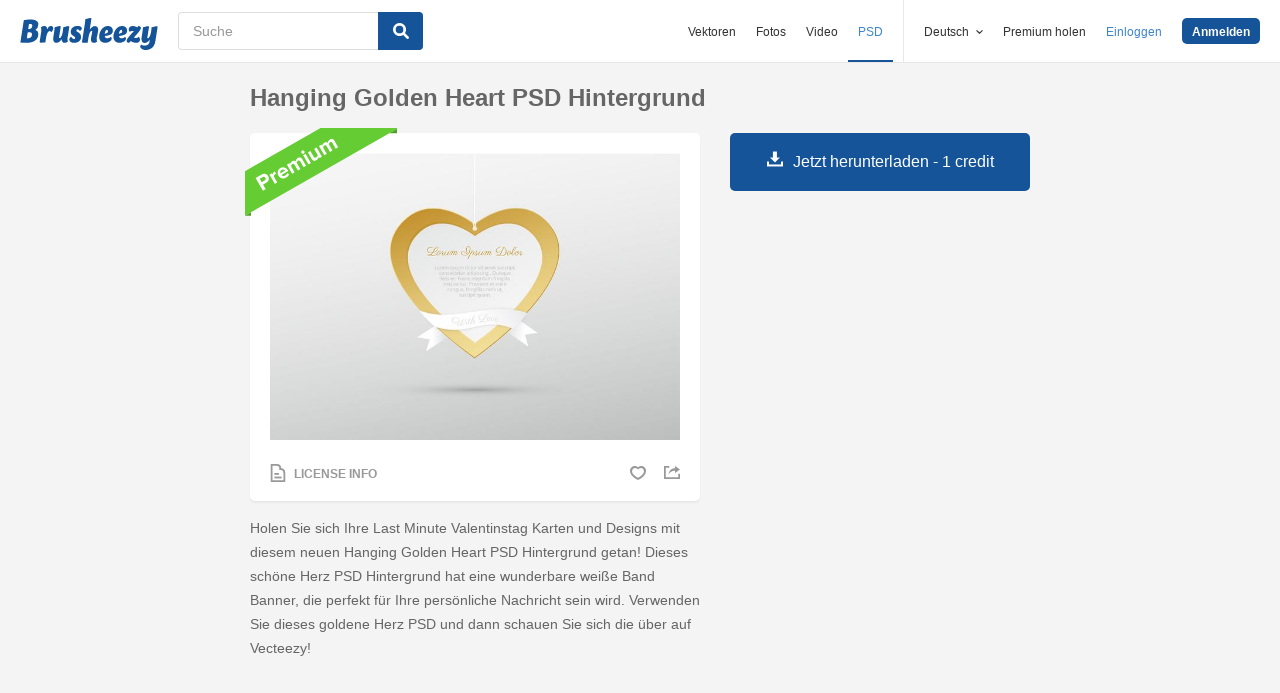

--- FILE ---
content_type: text/html; charset=utf-8
request_url: https://de.brusheezy.com/hintergrunde/52616-hanging-golden-heart-psd-hintergrund
body_size: 35131
content:
<!DOCTYPE html>
<!--[if lt IE 7]>      <html lang="de" xmlns:fb="http://developers.facebook.com/schema/" xmlns:og="http://opengraphprotocol.org/schema/" class="no-js lt-ie9 lt-ie8 lt-ie7"> <![endif]-->
<!--[if IE 7]>         <html lang="de" xmlns:fb="http://developers.facebook.com/schema/" xmlns:og="http://opengraphprotocol.org/schema/" class="no-js lt-ie9 lt-ie8"> <![endif]-->
<!--[if IE 8]>         <html lang="de" xmlns:fb="http://developers.facebook.com/schema/" xmlns:og="http://opengraphprotocol.org/schema/" class="no-js lt-ie9"> <![endif]-->
<!--[if IE 9]>         <html lang="de" xmlns:fb="http://developers.facebook.com/schema/" xmlns:og="http://opengraphprotocol.org/schema/" class="no-js ie9"> <![endif]-->
<!--[if gt IE 9]><!--> <html lang="de" xmlns:fb="http://developers.facebook.com/schema/" xmlns:og="http://opengraphprotocol.org/schema/" class="no-js"> <!--<![endif]-->
  <head>
	  <script type="text/javascript">window.country_code = "US";window.remote_ip_address = '3.134.77.26'</script>
        <link rel="alternate" href="https://www.brusheezy.com/backgrounds/52616-hanging-golden-heart-psd-background" hreflang="en" />
    <link rel="alternate" href="https://es.brusheezy.com/antecedentes/52616-fondo-colgante-del-corazon-de-oro-psd" hreflang="es" />
    <link rel="alternate" href="https://pt.brusheezy.com/fundos/52616-fundo-de-psd-pendurado-em-golden-heart" hreflang="pt-BR" />
    <link rel="alternate" href="https://de.brusheezy.com/hintergrunde/52616-hanging-golden-heart-psd-hintergrund" hreflang="de" />
    <link rel="alternate" href="https://fr.brusheezy.com/fond-d-39-ecran/52616-contexte-psd-suspendu-au-coeur-d-39-or" hreflang="fr" />
    <link rel="alternate" href="https://nl.brusheezy.com/achtergronden/52616-hangende-golden-heart-psd-achtergrond" hreflang="nl" />
    <link rel="alternate" href="https://sv.brusheezy.com/bakgrunder/52616-hangande-golden-heart-psd-bakgrund" hreflang="sv" />
    <link rel="alternate" href="https://www.brusheezy.com/backgrounds/52616-hanging-golden-heart-psd-background" hreflang="x-default" />

    
    <link rel="dns-prefetch" href="//static.brusheezy.com">
    <meta charset="utf-8">
    <meta http-equiv="X-UA-Compatible" content="IE=edge,chrome=1">
<script>window.NREUM||(NREUM={});NREUM.info={"beacon":"bam.nr-data.net","errorBeacon":"bam.nr-data.net","licenseKey":"NRJS-e38a0a5d9f3d7a161d2","applicationID":"682498450","transactionName":"J1kMFkBaWF9cREoQVxdZFxBRUEccSl4KFQ==","queueTime":0,"applicationTime":180,"agent":""}</script>
<script>(window.NREUM||(NREUM={})).init={ajax:{deny_list:["bam.nr-data.net"]},feature_flags:["soft_nav"]};(window.NREUM||(NREUM={})).loader_config={licenseKey:"NRJS-e38a0a5d9f3d7a161d2",applicationID:"682498450",browserID:"682498528"};;/*! For license information please see nr-loader-rum-1.306.0.min.js.LICENSE.txt */
(()=>{var e,t,r={122:(e,t,r)=>{"use strict";r.d(t,{a:()=>i});var n=r(944);function i(e,t){try{if(!e||"object"!=typeof e)return(0,n.R)(3);if(!t||"object"!=typeof t)return(0,n.R)(4);const r=Object.create(Object.getPrototypeOf(t),Object.getOwnPropertyDescriptors(t)),a=0===Object.keys(r).length?e:r;for(let o in a)if(void 0!==e[o])try{if(null===e[o]){r[o]=null;continue}Array.isArray(e[o])&&Array.isArray(t[o])?r[o]=Array.from(new Set([...e[o],...t[o]])):"object"==typeof e[o]&&"object"==typeof t[o]?r[o]=i(e[o],t[o]):r[o]=e[o]}catch(e){r[o]||(0,n.R)(1,e)}return r}catch(e){(0,n.R)(2,e)}}},154:(e,t,r)=>{"use strict";r.d(t,{OF:()=>c,RI:()=>i,WN:()=>u,bv:()=>a,eN:()=>l,gm:()=>o,mw:()=>s,sb:()=>d});var n=r(863);const i="undefined"!=typeof window&&!!window.document,a="undefined"!=typeof WorkerGlobalScope&&("undefined"!=typeof self&&self instanceof WorkerGlobalScope&&self.navigator instanceof WorkerNavigator||"undefined"!=typeof globalThis&&globalThis instanceof WorkerGlobalScope&&globalThis.navigator instanceof WorkerNavigator),o=i?window:"undefined"!=typeof WorkerGlobalScope&&("undefined"!=typeof self&&self instanceof WorkerGlobalScope&&self||"undefined"!=typeof globalThis&&globalThis instanceof WorkerGlobalScope&&globalThis),s=Boolean("hidden"===o?.document?.visibilityState),c=/iPad|iPhone|iPod/.test(o.navigator?.userAgent),d=c&&"undefined"==typeof SharedWorker,u=((()=>{const e=o.navigator?.userAgent?.match(/Firefox[/\s](\d+\.\d+)/);Array.isArray(e)&&e.length>=2&&e[1]})(),Date.now()-(0,n.t)()),l=()=>"undefined"!=typeof PerformanceNavigationTiming&&o?.performance?.getEntriesByType("navigation")?.[0]?.responseStart},163:(e,t,r)=>{"use strict";r.d(t,{j:()=>E});var n=r(384),i=r(741);var a=r(555);r(860).K7.genericEvents;const o="experimental.resources",s="register",c=e=>{if(!e||"string"!=typeof e)return!1;try{document.createDocumentFragment().querySelector(e)}catch{return!1}return!0};var d=r(614),u=r(944),l=r(122);const f="[data-nr-mask]",g=e=>(0,l.a)(e,(()=>{const e={feature_flags:[],experimental:{allow_registered_children:!1,resources:!1},mask_selector:"*",block_selector:"[data-nr-block]",mask_input_options:{color:!1,date:!1,"datetime-local":!1,email:!1,month:!1,number:!1,range:!1,search:!1,tel:!1,text:!1,time:!1,url:!1,week:!1,textarea:!1,select:!1,password:!0}};return{ajax:{deny_list:void 0,block_internal:!0,enabled:!0,autoStart:!0},api:{get allow_registered_children(){return e.feature_flags.includes(s)||e.experimental.allow_registered_children},set allow_registered_children(t){e.experimental.allow_registered_children=t},duplicate_registered_data:!1},browser_consent_mode:{enabled:!1},distributed_tracing:{enabled:void 0,exclude_newrelic_header:void 0,cors_use_newrelic_header:void 0,cors_use_tracecontext_headers:void 0,allowed_origins:void 0},get feature_flags(){return e.feature_flags},set feature_flags(t){e.feature_flags=t},generic_events:{enabled:!0,autoStart:!0},harvest:{interval:30},jserrors:{enabled:!0,autoStart:!0},logging:{enabled:!0,autoStart:!0},metrics:{enabled:!0,autoStart:!0},obfuscate:void 0,page_action:{enabled:!0},page_view_event:{enabled:!0,autoStart:!0},page_view_timing:{enabled:!0,autoStart:!0},performance:{capture_marks:!1,capture_measures:!1,capture_detail:!0,resources:{get enabled(){return e.feature_flags.includes(o)||e.experimental.resources},set enabled(t){e.experimental.resources=t},asset_types:[],first_party_domains:[],ignore_newrelic:!0}},privacy:{cookies_enabled:!0},proxy:{assets:void 0,beacon:void 0},session:{expiresMs:d.wk,inactiveMs:d.BB},session_replay:{autoStart:!0,enabled:!1,preload:!1,sampling_rate:10,error_sampling_rate:100,collect_fonts:!1,inline_images:!1,fix_stylesheets:!0,mask_all_inputs:!0,get mask_text_selector(){return e.mask_selector},set mask_text_selector(t){c(t)?e.mask_selector="".concat(t,",").concat(f):""===t||null===t?e.mask_selector=f:(0,u.R)(5,t)},get block_class(){return"nr-block"},get ignore_class(){return"nr-ignore"},get mask_text_class(){return"nr-mask"},get block_selector(){return e.block_selector},set block_selector(t){c(t)?e.block_selector+=",".concat(t):""!==t&&(0,u.R)(6,t)},get mask_input_options(){return e.mask_input_options},set mask_input_options(t){t&&"object"==typeof t?e.mask_input_options={...t,password:!0}:(0,u.R)(7,t)}},session_trace:{enabled:!0,autoStart:!0},soft_navigations:{enabled:!0,autoStart:!0},spa:{enabled:!0,autoStart:!0},ssl:void 0,user_actions:{enabled:!0,elementAttributes:["id","className","tagName","type"]}}})());var p=r(154),m=r(324);let h=0;const v={buildEnv:m.F3,distMethod:m.Xs,version:m.xv,originTime:p.WN},b={consented:!1},y={appMetadata:{},get consented(){return this.session?.state?.consent||b.consented},set consented(e){b.consented=e},customTransaction:void 0,denyList:void 0,disabled:!1,harvester:void 0,isolatedBacklog:!1,isRecording:!1,loaderType:void 0,maxBytes:3e4,obfuscator:void 0,onerror:void 0,ptid:void 0,releaseIds:{},session:void 0,timeKeeper:void 0,registeredEntities:[],jsAttributesMetadata:{bytes:0},get harvestCount(){return++h}},_=e=>{const t=(0,l.a)(e,y),r=Object.keys(v).reduce((e,t)=>(e[t]={value:v[t],writable:!1,configurable:!0,enumerable:!0},e),{});return Object.defineProperties(t,r)};var w=r(701);const x=e=>{const t=e.startsWith("http");e+="/",r.p=t?e:"https://"+e};var S=r(836),k=r(241);const R={accountID:void 0,trustKey:void 0,agentID:void 0,licenseKey:void 0,applicationID:void 0,xpid:void 0},A=e=>(0,l.a)(e,R),T=new Set;function E(e,t={},r,o){let{init:s,info:c,loader_config:d,runtime:u={},exposed:l=!0}=t;if(!c){const e=(0,n.pV)();s=e.init,c=e.info,d=e.loader_config}e.init=g(s||{}),e.loader_config=A(d||{}),c.jsAttributes??={},p.bv&&(c.jsAttributes.isWorker=!0),e.info=(0,a.D)(c);const f=e.init,m=[c.beacon,c.errorBeacon];T.has(e.agentIdentifier)||(f.proxy.assets&&(x(f.proxy.assets),m.push(f.proxy.assets)),f.proxy.beacon&&m.push(f.proxy.beacon),e.beacons=[...m],function(e){const t=(0,n.pV)();Object.getOwnPropertyNames(i.W.prototype).forEach(r=>{const n=i.W.prototype[r];if("function"!=typeof n||"constructor"===n)return;let a=t[r];e[r]&&!1!==e.exposed&&"micro-agent"!==e.runtime?.loaderType&&(t[r]=(...t)=>{const n=e[r](...t);return a?a(...t):n})})}(e),(0,n.US)("activatedFeatures",w.B),e.runSoftNavOverSpa&&=!0===f.soft_navigations.enabled&&f.feature_flags.includes("soft_nav")),u.denyList=[...f.ajax.deny_list||[],...f.ajax.block_internal?m:[]],u.ptid=e.agentIdentifier,u.loaderType=r,e.runtime=_(u),T.has(e.agentIdentifier)||(e.ee=S.ee.get(e.agentIdentifier),e.exposed=l,(0,k.W)({agentIdentifier:e.agentIdentifier,drained:!!w.B?.[e.agentIdentifier],type:"lifecycle",name:"initialize",feature:void 0,data:e.config})),T.add(e.agentIdentifier)}},234:(e,t,r)=>{"use strict";r.d(t,{W:()=>a});var n=r(836),i=r(687);class a{constructor(e,t){this.agentIdentifier=e,this.ee=n.ee.get(e),this.featureName=t,this.blocked=!1}deregisterDrain(){(0,i.x3)(this.agentIdentifier,this.featureName)}}},241:(e,t,r)=>{"use strict";r.d(t,{W:()=>a});var n=r(154);const i="newrelic";function a(e={}){try{n.gm.dispatchEvent(new CustomEvent(i,{detail:e}))}catch(e){}}},261:(e,t,r)=>{"use strict";r.d(t,{$9:()=>d,BL:()=>s,CH:()=>g,Dl:()=>_,Fw:()=>y,PA:()=>h,Pl:()=>n,Pv:()=>k,Tb:()=>l,U2:()=>a,V1:()=>S,Wb:()=>x,bt:()=>b,cD:()=>v,d3:()=>w,dT:()=>c,eY:()=>p,fF:()=>f,hG:()=>i,k6:()=>o,nb:()=>m,o5:()=>u});const n="api-",i="addPageAction",a="addToTrace",o="addRelease",s="finished",c="interaction",d="log",u="noticeError",l="pauseReplay",f="recordCustomEvent",g="recordReplay",p="register",m="setApplicationVersion",h="setCurrentRouteName",v="setCustomAttribute",b="setErrorHandler",y="setPageViewName",_="setUserId",w="start",x="wrapLogger",S="measure",k="consent"},289:(e,t,r)=>{"use strict";r.d(t,{GG:()=>o,Qr:()=>c,sB:()=>s});var n=r(878),i=r(389);function a(){return"undefined"==typeof document||"complete"===document.readyState}function o(e,t){if(a())return e();const r=(0,i.J)(e),o=setInterval(()=>{a()&&(clearInterval(o),r())},500);(0,n.sp)("load",r,t)}function s(e){if(a())return e();(0,n.DD)("DOMContentLoaded",e)}function c(e){if(a())return e();(0,n.sp)("popstate",e)}},324:(e,t,r)=>{"use strict";r.d(t,{F3:()=>i,Xs:()=>a,xv:()=>n});const n="1.306.0",i="PROD",a="CDN"},374:(e,t,r)=>{r.nc=(()=>{try{return document?.currentScript?.nonce}catch(e){}return""})()},384:(e,t,r)=>{"use strict";r.d(t,{NT:()=>o,US:()=>u,Zm:()=>s,bQ:()=>d,dV:()=>c,pV:()=>l});var n=r(154),i=r(863),a=r(910);const o={beacon:"bam.nr-data.net",errorBeacon:"bam.nr-data.net"};function s(){return n.gm.NREUM||(n.gm.NREUM={}),void 0===n.gm.newrelic&&(n.gm.newrelic=n.gm.NREUM),n.gm.NREUM}function c(){let e=s();return e.o||(e.o={ST:n.gm.setTimeout,SI:n.gm.setImmediate||n.gm.setInterval,CT:n.gm.clearTimeout,XHR:n.gm.XMLHttpRequest,REQ:n.gm.Request,EV:n.gm.Event,PR:n.gm.Promise,MO:n.gm.MutationObserver,FETCH:n.gm.fetch,WS:n.gm.WebSocket},(0,a.i)(...Object.values(e.o))),e}function d(e,t){let r=s();r.initializedAgents??={},t.initializedAt={ms:(0,i.t)(),date:new Date},r.initializedAgents[e]=t}function u(e,t){s()[e]=t}function l(){return function(){let e=s();const t=e.info||{};e.info={beacon:o.beacon,errorBeacon:o.errorBeacon,...t}}(),function(){let e=s();const t=e.init||{};e.init={...t}}(),c(),function(){let e=s();const t=e.loader_config||{};e.loader_config={...t}}(),s()}},389:(e,t,r)=>{"use strict";function n(e,t=500,r={}){const n=r?.leading||!1;let i;return(...r)=>{n&&void 0===i&&(e.apply(this,r),i=setTimeout(()=>{i=clearTimeout(i)},t)),n||(clearTimeout(i),i=setTimeout(()=>{e.apply(this,r)},t))}}function i(e){let t=!1;return(...r)=>{t||(t=!0,e.apply(this,r))}}r.d(t,{J:()=>i,s:()=>n})},555:(e,t,r)=>{"use strict";r.d(t,{D:()=>s,f:()=>o});var n=r(384),i=r(122);const a={beacon:n.NT.beacon,errorBeacon:n.NT.errorBeacon,licenseKey:void 0,applicationID:void 0,sa:void 0,queueTime:void 0,applicationTime:void 0,ttGuid:void 0,user:void 0,account:void 0,product:void 0,extra:void 0,jsAttributes:{},userAttributes:void 0,atts:void 0,transactionName:void 0,tNamePlain:void 0};function o(e){try{return!!e.licenseKey&&!!e.errorBeacon&&!!e.applicationID}catch(e){return!1}}const s=e=>(0,i.a)(e,a)},566:(e,t,r)=>{"use strict";r.d(t,{LA:()=>s,bz:()=>o});var n=r(154);const i="xxxxxxxx-xxxx-4xxx-yxxx-xxxxxxxxxxxx";function a(e,t){return e?15&e[t]:16*Math.random()|0}function o(){const e=n.gm?.crypto||n.gm?.msCrypto;let t,r=0;return e&&e.getRandomValues&&(t=e.getRandomValues(new Uint8Array(30))),i.split("").map(e=>"x"===e?a(t,r++).toString(16):"y"===e?(3&a()|8).toString(16):e).join("")}function s(e){const t=n.gm?.crypto||n.gm?.msCrypto;let r,i=0;t&&t.getRandomValues&&(r=t.getRandomValues(new Uint8Array(e)));const o=[];for(var s=0;s<e;s++)o.push(a(r,i++).toString(16));return o.join("")}},606:(e,t,r)=>{"use strict";r.d(t,{i:()=>a});var n=r(908);a.on=o;var i=a.handlers={};function a(e,t,r,a){o(a||n.d,i,e,t,r)}function o(e,t,r,i,a){a||(a="feature"),e||(e=n.d);var o=t[a]=t[a]||{};(o[r]=o[r]||[]).push([e,i])}},607:(e,t,r)=>{"use strict";r.d(t,{W:()=>n});const n=(0,r(566).bz)()},614:(e,t,r)=>{"use strict";r.d(t,{BB:()=>o,H3:()=>n,g:()=>d,iL:()=>c,tS:()=>s,uh:()=>i,wk:()=>a});const n="NRBA",i="SESSION",a=144e5,o=18e5,s={STARTED:"session-started",PAUSE:"session-pause",RESET:"session-reset",RESUME:"session-resume",UPDATE:"session-update"},c={SAME_TAB:"same-tab",CROSS_TAB:"cross-tab"},d={OFF:0,FULL:1,ERROR:2}},630:(e,t,r)=>{"use strict";r.d(t,{T:()=>n});const n=r(860).K7.pageViewEvent},646:(e,t,r)=>{"use strict";r.d(t,{y:()=>n});class n{constructor(e){this.contextId=e}}},687:(e,t,r)=>{"use strict";r.d(t,{Ak:()=>d,Ze:()=>f,x3:()=>u});var n=r(241),i=r(836),a=r(606),o=r(860),s=r(646);const c={};function d(e,t){const r={staged:!1,priority:o.P3[t]||0};l(e),c[e].get(t)||c[e].set(t,r)}function u(e,t){e&&c[e]&&(c[e].get(t)&&c[e].delete(t),p(e,t,!1),c[e].size&&g(e))}function l(e){if(!e)throw new Error("agentIdentifier required");c[e]||(c[e]=new Map)}function f(e="",t="feature",r=!1){if(l(e),!e||!c[e].get(t)||r)return p(e,t);c[e].get(t).staged=!0,g(e)}function g(e){const t=Array.from(c[e]);t.every(([e,t])=>t.staged)&&(t.sort((e,t)=>e[1].priority-t[1].priority),t.forEach(([t])=>{c[e].delete(t),p(e,t)}))}function p(e,t,r=!0){const o=e?i.ee.get(e):i.ee,c=a.i.handlers;if(!o.aborted&&o.backlog&&c){if((0,n.W)({agentIdentifier:e,type:"lifecycle",name:"drain",feature:t}),r){const e=o.backlog[t],r=c[t];if(r){for(let t=0;e&&t<e.length;++t)m(e[t],r);Object.entries(r).forEach(([e,t])=>{Object.values(t||{}).forEach(t=>{t[0]?.on&&t[0]?.context()instanceof s.y&&t[0].on(e,t[1])})})}}o.isolatedBacklog||delete c[t],o.backlog[t]=null,o.emit("drain-"+t,[])}}function m(e,t){var r=e[1];Object.values(t[r]||{}).forEach(t=>{var r=e[0];if(t[0]===r){var n=t[1],i=e[3],a=e[2];n.apply(i,a)}})}},699:(e,t,r)=>{"use strict";r.d(t,{It:()=>a,KC:()=>s,No:()=>i,qh:()=>o});var n=r(860);const i=16e3,a=1e6,o="SESSION_ERROR",s={[n.K7.logging]:!0,[n.K7.genericEvents]:!1,[n.K7.jserrors]:!1,[n.K7.ajax]:!1}},701:(e,t,r)=>{"use strict";r.d(t,{B:()=>a,t:()=>o});var n=r(241);const i=new Set,a={};function o(e,t){const r=t.agentIdentifier;a[r]??={},e&&"object"==typeof e&&(i.has(r)||(t.ee.emit("rumresp",[e]),a[r]=e,i.add(r),(0,n.W)({agentIdentifier:r,loaded:!0,drained:!0,type:"lifecycle",name:"load",feature:void 0,data:e})))}},741:(e,t,r)=>{"use strict";r.d(t,{W:()=>a});var n=r(944),i=r(261);class a{#e(e,...t){if(this[e]!==a.prototype[e])return this[e](...t);(0,n.R)(35,e)}addPageAction(e,t){return this.#e(i.hG,e,t)}register(e){return this.#e(i.eY,e)}recordCustomEvent(e,t){return this.#e(i.fF,e,t)}setPageViewName(e,t){return this.#e(i.Fw,e,t)}setCustomAttribute(e,t,r){return this.#e(i.cD,e,t,r)}noticeError(e,t){return this.#e(i.o5,e,t)}setUserId(e){return this.#e(i.Dl,e)}setApplicationVersion(e){return this.#e(i.nb,e)}setErrorHandler(e){return this.#e(i.bt,e)}addRelease(e,t){return this.#e(i.k6,e,t)}log(e,t){return this.#e(i.$9,e,t)}start(){return this.#e(i.d3)}finished(e){return this.#e(i.BL,e)}recordReplay(){return this.#e(i.CH)}pauseReplay(){return this.#e(i.Tb)}addToTrace(e){return this.#e(i.U2,e)}setCurrentRouteName(e){return this.#e(i.PA,e)}interaction(e){return this.#e(i.dT,e)}wrapLogger(e,t,r){return this.#e(i.Wb,e,t,r)}measure(e,t){return this.#e(i.V1,e,t)}consent(e){return this.#e(i.Pv,e)}}},782:(e,t,r)=>{"use strict";r.d(t,{T:()=>n});const n=r(860).K7.pageViewTiming},836:(e,t,r)=>{"use strict";r.d(t,{P:()=>s,ee:()=>c});var n=r(384),i=r(990),a=r(646),o=r(607);const s="nr@context:".concat(o.W),c=function e(t,r){var n={},o={},u={},l=!1;try{l=16===r.length&&d.initializedAgents?.[r]?.runtime.isolatedBacklog}catch(e){}var f={on:p,addEventListener:p,removeEventListener:function(e,t){var r=n[e];if(!r)return;for(var i=0;i<r.length;i++)r[i]===t&&r.splice(i,1)},emit:function(e,r,n,i,a){!1!==a&&(a=!0);if(c.aborted&&!i)return;t&&a&&t.emit(e,r,n);var s=g(n);m(e).forEach(e=>{e.apply(s,r)});var d=v()[o[e]];d&&d.push([f,e,r,s]);return s},get:h,listeners:m,context:g,buffer:function(e,t){const r=v();if(t=t||"feature",f.aborted)return;Object.entries(e||{}).forEach(([e,n])=>{o[n]=t,t in r||(r[t]=[])})},abort:function(){f._aborted=!0,Object.keys(f.backlog).forEach(e=>{delete f.backlog[e]})},isBuffering:function(e){return!!v()[o[e]]},debugId:r,backlog:l?{}:t&&"object"==typeof t.backlog?t.backlog:{},isolatedBacklog:l};return Object.defineProperty(f,"aborted",{get:()=>{let e=f._aborted||!1;return e||(t&&(e=t.aborted),e)}}),f;function g(e){return e&&e instanceof a.y?e:e?(0,i.I)(e,s,()=>new a.y(s)):new a.y(s)}function p(e,t){n[e]=m(e).concat(t)}function m(e){return n[e]||[]}function h(t){return u[t]=u[t]||e(f,t)}function v(){return f.backlog}}(void 0,"globalEE"),d=(0,n.Zm)();d.ee||(d.ee=c)},843:(e,t,r)=>{"use strict";r.d(t,{G:()=>a,u:()=>i});var n=r(878);function i(e,t=!1,r,i){(0,n.DD)("visibilitychange",function(){if(t)return void("hidden"===document.visibilityState&&e());e(document.visibilityState)},r,i)}function a(e,t,r){(0,n.sp)("pagehide",e,t,r)}},860:(e,t,r)=>{"use strict";r.d(t,{$J:()=>u,K7:()=>c,P3:()=>d,XX:()=>i,Yy:()=>s,df:()=>a,qY:()=>n,v4:()=>o});const n="events",i="jserrors",a="browser/blobs",o="rum",s="browser/logs",c={ajax:"ajax",genericEvents:"generic_events",jserrors:i,logging:"logging",metrics:"metrics",pageAction:"page_action",pageViewEvent:"page_view_event",pageViewTiming:"page_view_timing",sessionReplay:"session_replay",sessionTrace:"session_trace",softNav:"soft_navigations",spa:"spa"},d={[c.pageViewEvent]:1,[c.pageViewTiming]:2,[c.metrics]:3,[c.jserrors]:4,[c.spa]:5,[c.ajax]:6,[c.sessionTrace]:7,[c.softNav]:8,[c.sessionReplay]:9,[c.logging]:10,[c.genericEvents]:11},u={[c.pageViewEvent]:o,[c.pageViewTiming]:n,[c.ajax]:n,[c.spa]:n,[c.softNav]:n,[c.metrics]:i,[c.jserrors]:i,[c.sessionTrace]:a,[c.sessionReplay]:a,[c.logging]:s,[c.genericEvents]:"ins"}},863:(e,t,r)=>{"use strict";function n(){return Math.floor(performance.now())}r.d(t,{t:()=>n})},878:(e,t,r)=>{"use strict";function n(e,t){return{capture:e,passive:!1,signal:t}}function i(e,t,r=!1,i){window.addEventListener(e,t,n(r,i))}function a(e,t,r=!1,i){document.addEventListener(e,t,n(r,i))}r.d(t,{DD:()=>a,jT:()=>n,sp:()=>i})},908:(e,t,r)=>{"use strict";r.d(t,{d:()=>n,p:()=>i});var n=r(836).ee.get("handle");function i(e,t,r,i,a){a?(a.buffer([e],i),a.emit(e,t,r)):(n.buffer([e],i),n.emit(e,t,r))}},910:(e,t,r)=>{"use strict";r.d(t,{i:()=>a});var n=r(944);const i=new Map;function a(...e){return e.every(e=>{if(i.has(e))return i.get(e);const t="function"==typeof e?e.toString():"",r=t.includes("[native code]"),a=t.includes("nrWrapper");return r||a||(0,n.R)(64,e?.name||t),i.set(e,r),r})}},944:(e,t,r)=>{"use strict";r.d(t,{R:()=>i});var n=r(241);function i(e,t){"function"==typeof console.debug&&(console.debug("New Relic Warning: https://github.com/newrelic/newrelic-browser-agent/blob/main/docs/warning-codes.md#".concat(e),t),(0,n.W)({agentIdentifier:null,drained:null,type:"data",name:"warn",feature:"warn",data:{code:e,secondary:t}}))}},969:(e,t,r)=>{"use strict";r.d(t,{TZ:()=>n,XG:()=>s,rs:()=>i,xV:()=>o,z_:()=>a});const n=r(860).K7.metrics,i="sm",a="cm",o="storeSupportabilityMetrics",s="storeEventMetrics"},990:(e,t,r)=>{"use strict";r.d(t,{I:()=>i});var n=Object.prototype.hasOwnProperty;function i(e,t,r){if(n.call(e,t))return e[t];var i=r();if(Object.defineProperty&&Object.keys)try{return Object.defineProperty(e,t,{value:i,writable:!0,enumerable:!1}),i}catch(e){}return e[t]=i,i}}},n={};function i(e){var t=n[e];if(void 0!==t)return t.exports;var a=n[e]={exports:{}};return r[e](a,a.exports,i),a.exports}i.m=r,i.d=(e,t)=>{for(var r in t)i.o(t,r)&&!i.o(e,r)&&Object.defineProperty(e,r,{enumerable:!0,get:t[r]})},i.f={},i.e=e=>Promise.all(Object.keys(i.f).reduce((t,r)=>(i.f[r](e,t),t),[])),i.u=e=>"nr-rum-1.306.0.min.js",i.o=(e,t)=>Object.prototype.hasOwnProperty.call(e,t),e={},t="NRBA-1.306.0.PROD:",i.l=(r,n,a,o)=>{if(e[r])e[r].push(n);else{var s,c;if(void 0!==a)for(var d=document.getElementsByTagName("script"),u=0;u<d.length;u++){var l=d[u];if(l.getAttribute("src")==r||l.getAttribute("data-webpack")==t+a){s=l;break}}if(!s){c=!0;var f={296:"sha512-XHJAyYwsxAD4jnOFenBf2aq49/pv28jKOJKs7YGQhagYYI2Zk8nHflZPdd7WiilkmEkgIZQEFX4f1AJMoyzKwA=="};(s=document.createElement("script")).charset="utf-8",i.nc&&s.setAttribute("nonce",i.nc),s.setAttribute("data-webpack",t+a),s.src=r,0!==s.src.indexOf(window.location.origin+"/")&&(s.crossOrigin="anonymous"),f[o]&&(s.integrity=f[o])}e[r]=[n];var g=(t,n)=>{s.onerror=s.onload=null,clearTimeout(p);var i=e[r];if(delete e[r],s.parentNode&&s.parentNode.removeChild(s),i&&i.forEach(e=>e(n)),t)return t(n)},p=setTimeout(g.bind(null,void 0,{type:"timeout",target:s}),12e4);s.onerror=g.bind(null,s.onerror),s.onload=g.bind(null,s.onload),c&&document.head.appendChild(s)}},i.r=e=>{"undefined"!=typeof Symbol&&Symbol.toStringTag&&Object.defineProperty(e,Symbol.toStringTag,{value:"Module"}),Object.defineProperty(e,"__esModule",{value:!0})},i.p="https://js-agent.newrelic.com/",(()=>{var e={374:0,840:0};i.f.j=(t,r)=>{var n=i.o(e,t)?e[t]:void 0;if(0!==n)if(n)r.push(n[2]);else{var a=new Promise((r,i)=>n=e[t]=[r,i]);r.push(n[2]=a);var o=i.p+i.u(t),s=new Error;i.l(o,r=>{if(i.o(e,t)&&(0!==(n=e[t])&&(e[t]=void 0),n)){var a=r&&("load"===r.type?"missing":r.type),o=r&&r.target&&r.target.src;s.message="Loading chunk "+t+" failed: ("+a+": "+o+")",s.name="ChunkLoadError",s.type=a,s.request=o,n[1](s)}},"chunk-"+t,t)}};var t=(t,r)=>{var n,a,[o,s,c]=r,d=0;if(o.some(t=>0!==e[t])){for(n in s)i.o(s,n)&&(i.m[n]=s[n]);if(c)c(i)}for(t&&t(r);d<o.length;d++)a=o[d],i.o(e,a)&&e[a]&&e[a][0](),e[a]=0},r=self["webpackChunk:NRBA-1.306.0.PROD"]=self["webpackChunk:NRBA-1.306.0.PROD"]||[];r.forEach(t.bind(null,0)),r.push=t.bind(null,r.push.bind(r))})(),(()=>{"use strict";i(374);var e=i(566),t=i(741);class r extends t.W{agentIdentifier=(0,e.LA)(16)}var n=i(860);const a=Object.values(n.K7);var o=i(163);var s=i(908),c=i(863),d=i(261),u=i(241),l=i(944),f=i(701),g=i(969);function p(e,t,i,a){const o=a||i;!o||o[e]&&o[e]!==r.prototype[e]||(o[e]=function(){(0,s.p)(g.xV,["API/"+e+"/called"],void 0,n.K7.metrics,i.ee),(0,u.W)({agentIdentifier:i.agentIdentifier,drained:!!f.B?.[i.agentIdentifier],type:"data",name:"api",feature:d.Pl+e,data:{}});try{return t.apply(this,arguments)}catch(e){(0,l.R)(23,e)}})}function m(e,t,r,n,i){const a=e.info;null===r?delete a.jsAttributes[t]:a.jsAttributes[t]=r,(i||null===r)&&(0,s.p)(d.Pl+n,[(0,c.t)(),t,r],void 0,"session",e.ee)}var h=i(687),v=i(234),b=i(289),y=i(154),_=i(384);const w=e=>y.RI&&!0===e?.privacy.cookies_enabled;function x(e){return!!(0,_.dV)().o.MO&&w(e)&&!0===e?.session_trace.enabled}var S=i(389),k=i(699);class R extends v.W{constructor(e,t){super(e.agentIdentifier,t),this.agentRef=e,this.abortHandler=void 0,this.featAggregate=void 0,this.loadedSuccessfully=void 0,this.onAggregateImported=new Promise(e=>{this.loadedSuccessfully=e}),this.deferred=Promise.resolve(),!1===e.init[this.featureName].autoStart?this.deferred=new Promise((t,r)=>{this.ee.on("manual-start-all",(0,S.J)(()=>{(0,h.Ak)(e.agentIdentifier,this.featureName),t()}))}):(0,h.Ak)(e.agentIdentifier,t)}importAggregator(e,t,r={}){if(this.featAggregate)return;const n=async()=>{let n;await this.deferred;try{if(w(e.init)){const{setupAgentSession:t}=await i.e(296).then(i.bind(i,305));n=t(e)}}catch(e){(0,l.R)(20,e),this.ee.emit("internal-error",[e]),(0,s.p)(k.qh,[e],void 0,this.featureName,this.ee)}try{if(!this.#t(this.featureName,n,e.init))return(0,h.Ze)(this.agentIdentifier,this.featureName),void this.loadedSuccessfully(!1);const{Aggregate:i}=await t();this.featAggregate=new i(e,r),e.runtime.harvester.initializedAggregates.push(this.featAggregate),this.loadedSuccessfully(!0)}catch(e){(0,l.R)(34,e),this.abortHandler?.(),(0,h.Ze)(this.agentIdentifier,this.featureName,!0),this.loadedSuccessfully(!1),this.ee&&this.ee.abort()}};y.RI?(0,b.GG)(()=>n(),!0):n()}#t(e,t,r){if(this.blocked)return!1;switch(e){case n.K7.sessionReplay:return x(r)&&!!t;case n.K7.sessionTrace:return!!t;default:return!0}}}var A=i(630),T=i(614);class E extends R{static featureName=A.T;constructor(e){var t;super(e,A.T),this.setupInspectionEvents(e.agentIdentifier),t=e,p(d.Fw,function(e,r){"string"==typeof e&&("/"!==e.charAt(0)&&(e="/"+e),t.runtime.customTransaction=(r||"http://custom.transaction")+e,(0,s.p)(d.Pl+d.Fw,[(0,c.t)()],void 0,void 0,t.ee))},t),this.importAggregator(e,()=>i.e(296).then(i.bind(i,943)))}setupInspectionEvents(e){const t=(t,r)=>{t&&(0,u.W)({agentIdentifier:e,timeStamp:t.timeStamp,loaded:"complete"===t.target.readyState,type:"window",name:r,data:t.target.location+""})};(0,b.sB)(e=>{t(e,"DOMContentLoaded")}),(0,b.GG)(e=>{t(e,"load")}),(0,b.Qr)(e=>{t(e,"navigate")}),this.ee.on(T.tS.UPDATE,(t,r)=>{(0,u.W)({agentIdentifier:e,type:"lifecycle",name:"session",data:r})})}}var N=i(843),I=i(782);class j extends R{static featureName=I.T;constructor(e){super(e,I.T),y.RI&&((0,N.u)(()=>(0,s.p)("docHidden",[(0,c.t)()],void 0,I.T,this.ee),!0),(0,N.G)(()=>(0,s.p)("winPagehide",[(0,c.t)()],void 0,I.T,this.ee)),this.importAggregator(e,()=>i.e(296).then(i.bind(i,117))))}}class P extends R{static featureName=g.TZ;constructor(e){super(e,g.TZ),y.RI&&document.addEventListener("securitypolicyviolation",e=>{(0,s.p)(g.xV,["Generic/CSPViolation/Detected"],void 0,this.featureName,this.ee)}),this.importAggregator(e,()=>i.e(296).then(i.bind(i,623)))}}new class extends r{constructor(e){var t;(super(),y.gm)?(this.features={},(0,_.bQ)(this.agentIdentifier,this),this.desiredFeatures=new Set(e.features||[]),this.desiredFeatures.add(E),this.runSoftNavOverSpa=[...this.desiredFeatures].some(e=>e.featureName===n.K7.softNav),(0,o.j)(this,e,e.loaderType||"agent"),t=this,p(d.cD,function(e,r,n=!1){if("string"==typeof e){if(["string","number","boolean"].includes(typeof r)||null===r)return m(t,e,r,d.cD,n);(0,l.R)(40,typeof r)}else(0,l.R)(39,typeof e)},t),function(e){p(d.Dl,function(t){if("string"==typeof t||null===t)return m(e,"enduser.id",t,d.Dl,!0);(0,l.R)(41,typeof t)},e)}(this),function(e){p(d.nb,function(t){if("string"==typeof t||null===t)return m(e,"application.version",t,d.nb,!1);(0,l.R)(42,typeof t)},e)}(this),function(e){p(d.d3,function(){e.ee.emit("manual-start-all")},e)}(this),function(e){p(d.Pv,function(t=!0){if("boolean"==typeof t){if((0,s.p)(d.Pl+d.Pv,[t],void 0,"session",e.ee),e.runtime.consented=t,t){const t=e.features.page_view_event;t.onAggregateImported.then(e=>{const r=t.featAggregate;e&&!r.sentRum&&r.sendRum()})}}else(0,l.R)(65,typeof t)},e)}(this),this.run()):(0,l.R)(21)}get config(){return{info:this.info,init:this.init,loader_config:this.loader_config,runtime:this.runtime}}get api(){return this}run(){try{const e=function(e){const t={};return a.forEach(r=>{t[r]=!!e[r]?.enabled}),t}(this.init),t=[...this.desiredFeatures];t.sort((e,t)=>n.P3[e.featureName]-n.P3[t.featureName]),t.forEach(t=>{if(!e[t.featureName]&&t.featureName!==n.K7.pageViewEvent)return;if(this.runSoftNavOverSpa&&t.featureName===n.K7.spa)return;if(!this.runSoftNavOverSpa&&t.featureName===n.K7.softNav)return;const r=function(e){switch(e){case n.K7.ajax:return[n.K7.jserrors];case n.K7.sessionTrace:return[n.K7.ajax,n.K7.pageViewEvent];case n.K7.sessionReplay:return[n.K7.sessionTrace];case n.K7.pageViewTiming:return[n.K7.pageViewEvent];default:return[]}}(t.featureName).filter(e=>!(e in this.features));r.length>0&&(0,l.R)(36,{targetFeature:t.featureName,missingDependencies:r}),this.features[t.featureName]=new t(this)})}catch(e){(0,l.R)(22,e);for(const e in this.features)this.features[e].abortHandler?.();const t=(0,_.Zm)();delete t.initializedAgents[this.agentIdentifier]?.features,delete this.sharedAggregator;return t.ee.get(this.agentIdentifier).abort(),!1}}}({features:[E,j,P],loaderType:"lite"})})()})();</script>
    <meta name="viewport" content="width=device-width, initial-scale=1.0, minimum-scale=1.0" />
    <title>Hanging Golden Heart PSD Hintergrund - Kostenlose Photoshop-Pinsel bei Brusheezy!</title>
<meta content="Photoshop-Pinsel -Brusheezy ist eine RIESIGE Sammlung von Photoshop-Pinseln, Photoshop-Mustern, Texturen, PSDs, Aktionen, Formen, Stilen &amp; Verläufen, die heruntergeladen oder geteilt werden können!" name="description" />
<meta content="brusheezy" name="twitter:site" />
<meta content="brusheezy" name="twitter:creator" />
<meta content="summary_large_image" name="twitter:card" />
<meta content="https://static.brusheezy.com/system/resources/previews/000/052/616/original/hanging-golden-heart-psd-background-photoshop-backgrounds.jpg" name="twitter:image" />
<meta content="Brusheezy" property="og:site_name" />
<meta content="Hanging Golden Heart PSD Hintergrund" property="og:title" />
<meta content="https://de.brusheezy.com/hintergrunde/52616-hanging-golden-heart-psd-hintergrund" property="og:url" />
<meta content="de_DE" property="og:locale" />
<meta content="en_US" property="og:locale:alternate" />
<meta content="es_ES" property="og:locale:alternate" />
<meta content="fr_FR" property="og:locale:alternate" />
<meta content="nl_NL" property="og:locale:alternate" />
<meta content="pt_BR" property="og:locale:alternate" />
<meta content="sv_SE" property="og:locale:alternate" />
<meta content="https://static.brusheezy.com/system/resources/previews/000/052/616/original/hanging-golden-heart-psd-background-photoshop-backgrounds.jpg" property="og:image" />
    <link href="/favicon.ico" rel="shortcut icon"></link><link href="/favicon.png" rel="icon" sizes="48x48" type="image/png"></link><link href="/apple-touch-icon-precomposed.png" rel="apple-touch-icon-precomposed"></link>
    <link href="https://maxcdn.bootstrapcdn.com/font-awesome/4.6.3/css/font-awesome.min.css" media="screen" rel="stylesheet" type="text/css" />
    <script src="https://static.brusheezy.com/assets/modernizr.custom.83825-93372fb200ead74f1d44254d993c5440.js" type="text/javascript"></script>
    <link href="https://static.brusheezy.com/assets/application-e6fc89b3e1f8c6290743690971644994.css" media="screen" rel="stylesheet" type="text/css" />
    <link href="https://static.brusheezy.com/assets/print-ac38768f09270df2214d2c500c647adc.css" media="print" rel="stylesheet" type="text/css" />
    <link href="https://feeds.feedburner.com/eezyinc/brusheezy-images" rel="alternate" title="RSS" type="application/rss+xml" />

        <link rel="canonical" href="https://de.brusheezy.com/hintergrunde/52616-hanging-golden-heart-psd-hintergrund">


    <meta content="authenticity_token" name="csrf-param" />
<meta content="Yp/Nl0mbrosb1wdmb21VzxlScf5keliuPn5yQn6VBsU=" name="csrf-token" />
    <!-- Begin TextBlock "HTML - Head" -->
<meta name="google-site-verification" content="pfGHD8M12iD8MZoiUsSycicUuSitnj2scI2cB_MvoYw" />
<meta name="google-site-verification" content="b4_frnI9j9l6Hs7d1QntimjvrZOtJ8x8ykl7RfeJS2Y" />
<meta name="tinfoil-site-verification" content="6d4a376b35cc11699dd86a787c7b5ae10b5c70f0" />
<meta name="msvalidate.01" content="9E7A3F56C01FB9B69FCDD1FBD287CAE4" />
<meta name="p:domain_verify" content="e95f03b955f8191de30e476f8527821e"/>
<meta property="fb:page_id" content="111431139680" />
<meta name="google" content="nositelinkssearchbox" />
<meta name="referrer" content="unsafe-url" />
<!--<script type="text/javascript" src="http://api.xeezy.com/api.min.js"></script>-->
<!--<script async src="//cdn-s2s.buysellads.net/pub/brusheezy.js" data-cfasync="false"></script>-->
<link href="https://plus.google.com/116840303500574370724" rel="publisher" />

<script>
  var iStockCoupon = { 
    // --- ADMIN CONIG----
    Code: 'EEZYOFF14', 
    Message: 'Hurry! Offer Expires 10/31/2013',
    // -------------------

    showPopup: function() {
      var win = window.open("", "istock-sale", "width=520,height=320");
      var wrap = win.document.createElement('div'); 
      wrap.setAttribute('class', 'sale-wrapper');
      
      var logo = win.document.createElement('img');
      logo.setAttribute('src', '//static.vecteezy.com/system/assets/asset_files/000/000/171/original/new-istock-logo.jpg');
      wrap.appendChild(logo);
      
      var code = win.document.createElement('div');
      code.setAttribute('class','code');
      code.appendChild(win.document.createTextNode(iStockCoupon.Code));
      wrap.appendChild(code);
      
      var expires = win.document.createElement('div');
      expires.setAttribute('class','expire');
      expires.appendChild(win.document.createTextNode(iStockCoupon.Message));
      wrap.appendChild(expires);
      
      var close = win.document.createElement('a');
      close.setAttribute('href', '#');
      close.appendChild(win.document.createTextNode('Close Window'));
      wrap.appendChild(close);
      
      var style = win.document.createElement('style');
      close.setAttribute('onclick', 'window.close()');
  
      style.appendChild(win.document.createTextNode("a{margin-top: 40px;display:block;font-size:12px;color:rgb(73,149,203);text-decoration:none;} .expire{margin-top:16px;color: rgb(81,81,81);font-size:24px;} .code{margin-top:20px;font-size:50px;font-weight:700;text-transform:uppercase;} img{margin-top:44px;} body{padding:0;margin:0;text-align:center;font-family:sans-serif;} .sale-wrapper{height:288px;border:16px solid #a1a1a1;}"));
      win.document.body.appendChild(style);
      win.document.body.appendChild(wrap);        
    },
  };

</script>
<script src="https://cdn.optimizely.com/js/168948327.js"></script>

<script>var AdminHideEezyPremiumPopup = false</script>
<!-- TradeDoubler site verification 2802548 -->



<!-- End TextBlock "HTML - Head" -->
      <link href="https://static.brusheezy.com/assets/resource-show-090e629f8c47746d2d8ac3af6444ea40.css" media="screen" rel="stylesheet" type="text/css" />
  <script type="text/javascript">
    var is_show_page = true;
  </script>

  <script type="text/javascript">
      var resource_id = 52616;
      var custom_vert_text = "Liebe";
  </script>

      <div hidden itemprop="image" itemscope itemtype="http://schema.org/ImageObject">

        <meta itemprop="author" content="erind">


        <meta itemprop="datePublished" content="2014-02-11">

      <meta itemprop="thumbnailUrl" content="https://static.brusheezy.com/system/resources/thumbnails/000/052/616/original/hanging-golden-heart-psd-background-photoshop-backgrounds.jpg">
      <meta itemprop="name" content="Hanging Golden Heart PSD Hintergrund" />
      <meta itemprop="description" content="Holen Sie sich Ihre Last Minute Valentinstag Karten und Designs mit diesem neuen Hanging Golden Heart PSD Hintergrund getan! Dieses schöne Herz PSD Hintergrund hat eine wunderbare weiße Band Banner, die perfekt für Ihre persönliche Nachricht sein wird. Verwenden Sie dieses goldene Herz PSD und dann schauen Sie sich die &lt;a href=&quot;http://www.vecteezy.com/backgrounds-wallpaper/60187-hanging-golden-heart-vector-background/premium&quot;&gt;Hanging Golden Heart Vector&lt;/a&gt; über auf Vecteezy!">
        <meta itemprop="contentUrl" content="https://static.brusheezy.com/system/resources/previews/000/052/616/original/hanging-golden-heart-psd-background-photoshop-backgrounds.jpg">
    </div>


    <script type="application/ld+json">
      {
        "@context": "http://schema.org",
        "@type": "WebSite",
        "name": "brusheezy",
        "url": "https://www.brusheezy.com"
      }
   </script>

    <script type="application/ld+json">
      {
      "@context": "http://schema.org",
      "@type": "Organization",
      "url": "https://www.brusheezy.com",
      "logo": "https://static.brusheezy.com/assets/structured_data/brusheezy-logo-63a0370ba72197d03d41c8ee2a3fe30d.svg",
      "sameAs": [
        "https://www.facebook.com/brusheezy",
        "https://twitter.com/brusheezy",
        "https://pinterest.com/brusheezy/",
        "https://www.youtube.com/EezyInc",
        "https://instagram.com/eezy/",
        "https://www.snapchat.com/add/eezy",
        "https://google.com/+brusheezy"
      ]
     }
    </script>

    <script src="https://static.brusheezy.com/assets/sp-32e34cb9c56d3cd62718aba7a1338855.js" type="text/javascript"></script>
<script type="text/javascript">
  document.addEventListener('DOMContentLoaded', function() {
    snowplow('newTracker', 'sp', 'a.vecteezy.com', {
      appId: 'brusheezy_production',
      discoverRootDomain: true,
      eventMethod: 'beacon',
      cookieSameSite: 'Lax',
      context: {
        webPage: true,
        performanceTiming: true,
        gaCookies: true,
        geolocation: false
      }
    });
    snowplow('setUserIdFromCookie', 'rollout');
    snowplow('enableActivityTracking', {minimumVisitLength: 10, heartbeatDelay: 10});
    snowplow('enableLinkClickTracking');
    snowplow('trackPageView');
  });
</script>

  </head>

  <body class="proper-sticky-ads   fullwidth flex  redesign-layout resources-show"
        data-site="brusheezy">
    
<link rel="preconnect" href="https://a.pub.network/" crossorigin />
<link rel="preconnect" href="https://b.pub.network/" crossorigin />
<link rel="preconnect" href="https://c.pub.network/" crossorigin />
<link rel="preconnect" href="https://d.pub.network/" crossorigin />
<link rel="preconnect" href="https://c.amazon-adsystem.com" crossorigin />
<link rel="preconnect" href="https://s.amazon-adsystem.com" crossorigin />
<link rel="preconnect" href="https://secure.quantserve.com/" crossorigin />
<link rel="preconnect" href="https://rules.quantcount.com/" crossorigin />
<link rel="preconnect" href="https://pixel.quantserve.com/" crossorigin />
<link rel="preconnect" href="https://btloader.com/" crossorigin />
<link rel="preconnect" href="https://api.btloader.com/" crossorigin />
<link rel="preconnect" href="https://confiant-integrations.global.ssl.fastly.net" crossorigin />
<link rel="stylesheet" href="https://a.pub.network/brusheezy-com/cls.css">
<script data-cfasync="false" type="text/javascript">
  var freestar = freestar || {};
  freestar.queue = freestar.queue || [];
  freestar.config = freestar.config || {};
  freestar.config.enabled_slots = [];
  freestar.initCallback = function () { (freestar.config.enabled_slots.length === 0) ? freestar.initCallbackCalled = false : freestar.newAdSlots(freestar.config.enabled_slots) }
</script>
<script src="https://a.pub.network/brusheezy-com/pubfig.min.js" data-cfasync="false" async></script>
<style>
.fs-sticky-footer {
  background: rgba(247, 247, 247, 0.9) !important;
}
</style>
<!-- Tag ID: brusheezy_1x1_bouncex -->
<div align="center" id="brusheezy_1x1_bouncex">
 <script data-cfasync="false" type="text/javascript">
  freestar.config.enabled_slots.push({ placementName: "brusheezy_1x1_bouncex", slotId: "brusheezy_1x1_bouncex" });
 </script>
</div>


      <script src="https://static.brusheezy.com/assets/partner-service-v3-b8d5668d95732f2d5a895618bbc192d0.js" type="text/javascript"></script>

<script type="text/javascript">
  window.partnerService = new window.PartnerService({
    baseUrl: 'https://p.sa7eer.com',
    site: 'brusheezy',
    contentType: "vector",
    locale: 'de',
    controllerName: 'resources',
    pageviewGuid: '8f4fdb22-ecc0-4862-98c4-ea1fd4f29f61',
    sessionGuid: '3528e315-2344-4066-bc0c-4ed8168167cf',
  });
</script>


    
      

    <div id="fb-root"></div>



      
<header class="ez-site-header ">
  <div class="max-inner is-logged-out">
    <div class='ez-site-header__logo'>
  <a href="https://de.brusheezy.com/" title="Brusheezy"><svg xmlns="http://www.w3.org/2000/svg" id="Layer_1" data-name="Layer 1" viewBox="0 0 248 57.8"><title>brusheezy-logo-color</title><path class="cls-1" d="M32.4,29.6c0,9.9-9.2,15.3-21.1,15.3-3.9,0-11-.6-11.3-.6L6.3,3.9A61.78,61.78,0,0,1,18,2.7c9.6,0,14.5,3,14.5,8.8a12.42,12.42,0,0,1-5.3,10.2A7.9,7.9,0,0,1,32.4,29.6Zm-11.3.1c0-2.8-1.7-3.9-4.6-3.9-1,0-2.1.1-3.2.2L11.7,36.6c.5,0,1,.1,1.5.1C18.4,36.7,21.1,34,21.1,29.7ZM15.6,10.9l-1.4,9h2.2c3.1,0,5.1-2.9,5.1-6,0-2.1-1.1-3.1-3.4-3.1A10.87,10.87,0,0,0,15.6,10.9Z" transform="translate(0 0)"></path><path class="cls-1" d="M55.3,14.4c2.6,0,4,1.6,4,4.4a8.49,8.49,0,0,1-3.6,6.8,3,3,0,0,0-2.7-2c-4.5,0-6.3,10.6-6.4,11.2L46,38.4l-.9,5.9c-3.1,0-6.9.3-8.1.3a4,4,0,0,1-2.2-1l.8-5.2,2-13,.1-.8c.8-5.4-.7-7.7-.7-7.7a9.11,9.11,0,0,1,6.1-2.5c3.4,0,5.2,2,5.3,6.3,1.2-3.1,3.2-6.3,6.9-6.3Z" transform="translate(0 0)"></path><path class="cls-1" d="M85.4,34.7c-.8,5.4.7,7.7.7,7.7A9.11,9.11,0,0,1,80,44.9c-3.5,0-5.3-2.2-5.3-6.7-2.4,3.7-5.6,6.7-9.7,6.7-4.4,0-6.4-3.7-5.3-11.2L61,25.6c.8-5,1-9,1-9,3.2-.6,7.3-2.1,8.8-2.1a4,4,0,0,1,2.2,1L71.4,25.7l-1.5,9.4c-.1.9,0,1.3.8,1.3,3.7,0,5.8-10.7,5.8-10.7.8-5,1-9,1-9,3.2-.6,7.3-2.1,8.8-2.1a4,4,0,0,1,2.2,1L86.9,25.8l-1.3,8.3Z" transform="translate(0 0)"></path><path class="cls-1" d="M103.3,14.4c4.5,0,7.8,1.6,7.8,4.5,0,3.2-3.9,4.5-3.9,4.5s-1.2-2.9-3.7-2.9a2,2,0,0,0-2.2,2,2.41,2.41,0,0,0,1.3,2.2l3.2,2a8.39,8.39,0,0,1,3.9,7.5c0,6.1-4.9,10.7-12.5,10.7-4.6,0-8.8-2-8.8-5.8,0-3.5,3.5-5.4,3.5-5.4S93.8,38,96.8,38A2,2,0,0,0,99,35.8a2.42,2.42,0,0,0-1.3-2.2l-3-1.9a7.74,7.74,0,0,1-3.8-7c.3-5.9,4.8-10.3,12.4-10.3Z" transform="translate(0 0)"></path><path class="cls-1" d="M138.1,34.8c-1.1,5.4.9,7.7.9,7.7a9.28,9.28,0,0,1-6.1,2.4c-4.3,0-6.3-3.2-5-10l.2-.9,1.8-9.6a.94.94,0,0,0-1-1.3c-3.6,0-5.7,10.9-5.7,11l-.7,4.5-.9,5.9c-3.1,0-6.9.3-8.1.3a4,4,0,0,1-2.2-1l.8-5.2,4.3-27.5c.8-5,1-9,1-9,3.2-.6,7.3-2.1,8.8-2.1a4,4,0,0,1,2.2,1l-3.1,19.9c2.4-3.5,5.5-6.3,9.5-6.3,4.4,0,6.8,3.8,5.3,11.2l-1.8,8.4Z" transform="translate(0 0)"></path><path class="cls-1" d="M167.1,22.9c0,4.4-2.4,7.3-8.4,8.5l-6.3,1.3c.5,2.8,2.2,4.1,5,4.1a8.32,8.32,0,0,0,5.8-2.7,3.74,3.74,0,0,1,1.8,3.1c0,3.7-5.5,7.6-11.9,7.6s-10.8-4.2-10.8-11.2c0-8.2,5.7-19.2,15.8-19.2,5.6,0,9,3.3,9,8.5Zm-10.6,4.2a2.63,2.63,0,0,0,1.7-2.8c0-1.2-.4-3-1.8-3-2.5,0-3.6,4.1-4,7.2Z" transform="translate(0 0)"></path><path class="cls-1" d="M192.9,22.9c0,4.4-2.4,7.3-8.4,8.5l-6.3,1.3c.5,2.8,2.2,4.1,5,4.1a8.32,8.32,0,0,0,5.8-2.7,3.74,3.74,0,0,1,1.8,3.1c0,3.7-5.5,7.6-11.9,7.6s-10.8-4.2-10.8-11.2c0-8.2,5.7-19.2,15.8-19.2,5.5,0,9,3.3,9,8.5Zm-10.7,4.2a2.63,2.63,0,0,0,1.7-2.8c0-1.2-.4-3-1.8-3-2.5,0-3.6,4.1-4,7.2Z" transform="translate(0 0)"></path><path class="cls-1" d="M213.9,33.8a7.72,7.72,0,0,1,2.2,5.4c0,4.5-3.7,5.7-6.9,5.7-4.1,0-7.1-2-10.2-3-.9,1-1.7,2-2.5,3,0,0-4.6-.1-4.6-3.3,0-3.9,6.4-10.5,13.3-18.1a19.88,19.88,0,0,0-2.2-.2c-3.9,0-5.4,2-5.4,2a8.19,8.19,0,0,1-1.8-5.4c.2-4.2,4.2-5.4,7.3-5.4,3.3,0,5.7,1.3,8.1,2.4l1.9-2.4s4.7.1,4.7,3.3c0,3.7-6.2,10.3-12.9,17.6a14.65,14.65,0,0,0,4,.7,6.22,6.22,0,0,0,5-2.3Z" transform="translate(0 0)"></path><path class="cls-1" d="M243.8,42.3c-1.7,10.3-8.6,15.5-17.4,15.5-5.6,0-9.8-3-9.8-6.4a3.85,3.85,0,0,1,1.9-3.3,8.58,8.58,0,0,0,5.7,1.8c3.5,0,8.3-1.5,9.1-6.9l.7-4.2c-2.4,3.5-5.5,6.3-9.5,6.3-4.4,0-6.4-3.7-5.3-11.2l1.3-8.1c.8-5,1-9,1-9,3.2-.6,7.3-2.1,8.8-2.1a4,4,0,0,1,2.2,1l-1.6,10.2-1.5,9.4c-.1.9,0,1.3.8,1.3,3.7,0,5.8-10.7,5.8-10.7.8-5,1-9,1-9,3.2-.6,7.3-2.1,8.8-2.1a4,4,0,0,1,2.2,1L246.4,26Z" transform="translate(0 0)"></path></svg>
</a>
</div>


      <nav class="ez-site-header__main-nav logged-out-nav">
    <ul class="ez-site-header__header-menu">
        <div class="ez-site-header__app-links-wrapper" data-target="ez-mobile-menu.appLinksWrapper">
          <li class="ez-site-header__menu-item ez-site-header__menu-item--app-link "
              data-target="ez-mobile-menu.appLink" >
            <a href="https://de.vecteezy.com" target="_blank">Vektoren</a>
          </li>

          <li class="ez-site-header__menu-item ez-site-header__menu-item--app-link "
              data-target="ez-mobile-menu.appLink" >
            <a href="https://de.vecteezy.com/fotos-kostenlos" target="_blank">Fotos</a>
          </li>

          <li class="ez-site-header__menu-item ez-site-header__menu-item--app-link"
              data-target="ez-mobile-menu.appLink" >
            <a href="https://de.videezy.com" target="_blank">Video</a>
          </li>

          <li class="ez-site-header__menu-item ez-site-header__menu-item--app-link active-menu-item"
              data-target="ez-mobile-menu.appLink" >
            <a href="https://de.brusheezy.com" target="_blank">PSD</a>
          </li>
        </div>

        <div class="ez-site-header__separator"></div>

        <li class="ez-site-header__locale_prompt ez-site-header__menu-item"
            data-action="toggle-language-switcher"
            data-switcher-target="ez-site-header__lang_selector">
          <span>
            Deutsch
            <!-- Generator: Adobe Illustrator 21.0.2, SVG Export Plug-In . SVG Version: 6.00 Build 0)  --><svg xmlns="http://www.w3.org/2000/svg" xmlns:xlink="http://www.w3.org/1999/xlink" version="1.1" id="Layer_1" x="0px" y="0px" viewBox="0 0 11.9 7.1" style="enable-background:new 0 0 11.9 7.1;" xml:space="preserve" class="ez-site-header__menu-arrow">
<polygon points="11.9,1.5 10.6,0 6,4.3 1.4,0 0,1.5 6,7.1 "></polygon>
</svg>

          </span>

          
<div id="ez-site-header__lang_selector" class="ez-language-switcher ez-tooltip ez-tooltip--arrow-top">
  <div class="ez-tooltip__arrow ez-tooltip__arrow--middle"></div>
  <div class="ez-tooltip__content">
    <ul>
        <li>
          <a href="https://www.brusheezy.com/backgrounds/52616-hanging-golden-heart-psd-background" class="nested-locale-switcher-link en" data-locale="en">English</a>        </li>
        <li>
          <a href="https://es.brusheezy.com/antecedentes/52616-fondo-colgante-del-corazon-de-oro-psd" class="nested-locale-switcher-link es" data-locale="es">Español</a>        </li>
        <li>
          <a href="https://pt.brusheezy.com/fundos/52616-fundo-de-psd-pendurado-em-golden-heart" class="nested-locale-switcher-link pt" data-locale="pt">Português</a>        </li>
        <li>
          
            <span class="nested-locale-switcher-link de current">
              Deutsch
              <svg xmlns="http://www.w3.org/2000/svg" id="Layer_1" data-name="Layer 1" viewBox="0 0 11.93 9.39"><polygon points="11.93 1.76 10.17 0 4.3 5.87 1.76 3.32 0 5.09 4.3 9.39 11.93 1.76"></polygon></svg>

            </span>
        </li>
        <li>
          <a href="https://fr.brusheezy.com/fond-d-39-ecran/52616-contexte-psd-suspendu-au-coeur-d-39-or" class="nested-locale-switcher-link fr" data-locale="fr">Français</a>        </li>
        <li>
          <a href="https://nl.brusheezy.com/achtergronden/52616-hangende-golden-heart-psd-achtergrond" class="nested-locale-switcher-link nl" data-locale="nl">Nederlands</a>        </li>
        <li>
          <a href="https://sv.brusheezy.com/bakgrunder/52616-hangande-golden-heart-psd-bakgrund" class="nested-locale-switcher-link sv" data-locale="sv">Svenska</a>        </li>
    </ul>
  </div>
</div>


        </li>

          <li class="ez-site-header__menu-item ez-site-header__menu-item--join-pro-link"
              data-target="ez-mobile-menu.joinProLink">
            <a href="/signups/join_premium">Premium holen</a>
          </li>

          <li class="ez-site-header__menu-item"
              data-target="ez-mobile-menu.logInBtn">
            <a href="/login" class="login-link" data-remote="true" onclick="track_header_login_click();">Einloggen</a>
          </li>

          <li class="ez-site-header__menu-item ez-site-header__menu-item--btn ez-site-header__menu-item--sign-up-btn"
              data-target="ez-mobile-menu.signUpBtn">
            <a href="/registrieren" class="ez-btn ez-btn--primary ez-btn--tiny ez-btn--sign-up" data-remote="true" onclick="track_header_join_eezy_click();">Anmelden</a>
          </li>


      

        <li class="ez-site-header__menu-item ez-site-header__mobile-menu">
          <button class="ez-site-header__mobile-menu-btn"
                  data-controller="ez-mobile-menu">
            <svg xmlns="http://www.w3.org/2000/svg" viewBox="0 0 20 14"><g id="Layer_2" data-name="Layer 2"><g id="Account_Pages_Mobile_Menu_Open" data-name="Account Pages Mobile Menu Open"><g id="Account_Pages_Mobile_Menu_Open-2" data-name="Account Pages Mobile Menu Open"><path class="cls-1" d="M0,0V2H20V0ZM0,8H20V6H0Zm0,6H20V12H0Z"></path></g></g></g></svg>

          </button>
        </li>
    </ul>

  </nav>

  <script src="https://static.brusheezy.com/assets/header_mobile_menu-bbe8319134d6d4bb7793c9fdffca257c.js" type="text/javascript"></script>


      <p% search_path = nil %>

<form accept-charset="UTF-8" action="/gratis" class="ez-search-form" data-action="new-search" data-adid="1636631" data-behavior="" data-trafcat="T1" method="post"><div style="margin:0;padding:0;display:inline"><input name="utf8" type="hidden" value="&#x2713;" /><input name="authenticity_token" type="hidden" value="Yp/Nl0mbrosb1wdmb21VzxlScf5keliuPn5yQn6VBsU=" /></div>
  <input id="from" name="from" type="hidden" value="mainsite" />
  <input id="in_se" name="in_se" type="hidden" value="true" />

  <div class="ez-input">
      <input class="ez-input__field ez-input__field--basic ez-input__field--text ez-search-form__input" id="search" name="search" placeholder="Suche" type="text" value="" />

    <button class="ez-search-form__submit" title="Suche" type="submit">
      <svg xmlns="http://www.w3.org/2000/svg" id="Layer_1" data-name="Layer 1" viewBox="0 0 14.39 14.39"><title>search</title><path d="M14,12.32,10.81,9.09a5.87,5.87,0,1,0-1.72,1.72L12.32,14A1.23,1.23,0,0,0,14,14,1.23,1.23,0,0,0,14,12.32ZM2.43,5.88A3.45,3.45,0,1,1,5.88,9.33,3.46,3.46,0,0,1,2.43,5.88Z"></path></svg>

</button>  </div>
</form>

  </div><!-- .max-inner -->

</header>


    <div id="body">
      <div class="content">

        

          
  <script>
   var resource_is_premium = true;
  </script>



  <div id="remote-ip" style="display: none;">3.134.77.26</div>



<section id="resource-main"
         class="info-section resource-main-info"
         data-resource-id="52616"
         data-license-type="premium">

  <!-- start: resource-card -->
  <div class="resource-card">
      <center>
</center>


    <h1 class="resource-name">Hanging Golden Heart PSD Hintergrund</h1>

    <div class="resource-media">
      <div class="resource-preview item is-premium-resource">

    <img alt="Hanging Golden Heart PSD Hintergrund" src="https://static.brusheezy.com/system/resources/previews/000/052/616/non_2x/hanging-golden-heart-psd-background-photoshop-backgrounds.jpg" srcset="https://static.brusheezy.com/system/resources/previews/000/052/616/original/hanging-golden-heart-psd-background-photoshop-backgrounds.jpg 2x,
                  https://static.brusheezy.com/system/resources/previews/000/052/616/non_2x/hanging-golden-heart-psd-background-photoshop-backgrounds.jpg 1x" title="Hanging Golden Heart PSD Hintergrund" />

  <div class="resource-actions">
      <div class="resource-license-show">
  <a href="/resources/52616/license_info_modal" data-remote="true" rel="nofollow">
    <!-- Generator: Adobe Illustrator 21.0.2, SVG Export Plug-In . SVG Version: 6.00 Build 0)  --><svg xmlns="http://www.w3.org/2000/svg" xmlns:xlink="http://www.w3.org/1999/xlink" version="1.1" id="Layer_1" x="0px" y="0px" viewBox="0 0 16 20" style="enable-background:new 0 0 16 20;" xml:space="preserve">
<title>license</title>
<g>
	<path d="M11.5,4.7C11.5,3.8,11.6,0,6.3,0C1.2,0,0,0,0,0v20h16c0,0,0-8.3,0-10.5C16,5.7,12.6,4.6,11.5,4.7z M14,18H2V2   c0,0,2.2,0,4.1,0c4.1,0,3.5,2.9,3.2,4.6C12,6.3,14,7,14,10.2C14,12.6,14,18,14,18z"></path>
	<rect x="4" y="14" width="8" height="2"></rect>
	<rect x="4" y="10" width="5" height="2"></rect>
</g>
</svg>

    <span>License Info</span>
</a></div>



    <div class="user-actions">
      
  <a href="/login" class="resource-likes-count fave unauthorized" data-remote="true">
    <!-- Generator: Adobe Illustrator 21.0.2, SVG Export Plug-In . SVG Version: 6.00 Build 0)  --><svg xmlns="http://www.w3.org/2000/svg" xmlns:xlink="http://www.w3.org/1999/xlink" version="1.1" id="Layer_1" x="0px" y="0px" viewBox="0 0 115.4 100" style="enable-background:new 0 0 115.4 100;" xml:space="preserve">
<g>
	<path d="M81.5,0c-9.3,0-17.7,3.7-23.8,9.8c-6.1-6-14.5-9.7-23.8-9.7C15.1,0.1,0,15.3,0,34c0.1,43,57.8,66,57.8,66   s57.7-23.1,57.6-66.1C115.4,15.1,100.2,0,81.5,0z M57.7,84.2c0,0-42.8-19.8-42.8-46.2c0-12.8,7.5-23.3,21.4-23.3   c10,0,16.9,5.5,21.4,10c4.5-4.5,11.4-10,21.4-10c13.9,0,21.4,10.5,21.4,23.3C100.5,64.4,57.7,84.2,57.7,84.2z"></path>
</g>
</svg>

</a>

      <div class="shareblock-horiz">
  <ul>
    <li>
      <a href="https://www.facebook.com/sharer.php?u=https://de.brusheezy.com/hintergrunde/52616-hanging-golden-heart-psd-hintergrund&amp;t=Hanging Golden Heart PSD Hintergrund" class="shr-btn facebook-like" data-social-network="facebook" data-href="https://de.brusheezy.com/hintergrunde/52616-hanging-golden-heart-psd-hintergrund" data-send="false" data-layout="button" data-width="60" data-show-faces="false" rel="nofollow" target="_blank" rel="nofollow">
        <span class="vhidden"><!-- Generator: Adobe Illustrator 21.0.2, SVG Export Plug-In . SVG Version: 6.00 Build 0)  --><svg xmlns="http://www.w3.org/2000/svg" xmlns:xlink="http://www.w3.org/1999/xlink" version="1.1" id="Layer_1" x="0px" y="0px" viewBox="0 0 14.9 15" style="enable-background:new 0 0 14.9 15;" xml:space="preserve">
<path d="M14.1,0H0.8C0.4,0,0,0.4,0,0.8c0,0,0,0,0,0v13.3C0,14.6,0.4,15,0.8,15h7.1V9.2H6V6.9h1.9V5.3c-0.2-1.5,0.9-2.8,2.4-3  c0.2,0,0.3,0,0.5,0c0.6,0,1.2,0,1.7,0.1v2h-1.2c-0.9,0-1.1,0.4-1.1,1.1v1.5h2.2l-0.3,2.3h-1.9V15h3.8c0.5,0,0.8-0.4,0.8-0.8V0.8  C14.9,0.4,14.5,0,14.1,0C14.1,0,14.1,0,14.1,0z"></path>
</svg>
</span>
      </a>
    </li>
    <li>
      <a href="https://twitter.com/intent/tweet?text=Hanging Golden Heart PSD Hintergrund on @brusheezy&url=https://de.brusheezy.com/hintergrunde/52616-hanging-golden-heart-psd-hintergrund" class="shr-btn twitter-share" data-social-network="twitter"   data-count="none" rel="nofollow" target="_blank" rel="nofollow">
        <span class="vhidden"><!-- Generator: Adobe Illustrator 21.0.2, SVG Export Plug-In . SVG Version: 6.00 Build 0)  --><svg xmlns="http://www.w3.org/2000/svg" xmlns:xlink="http://www.w3.org/1999/xlink" version="1.1" id="Layer_1" x="0px" y="0px" viewBox="0 0 14.8 12.5" style="enable-background:new 0 0 14.8 12.5;" xml:space="preserve">
<path d="M14.8,1.5C14.2,1.7,13.6,1.9,13,2c0.7-0.4,1.2-1,1.4-1.8c-0.6,0.4-1.2,0.6-1.9,0.8c-0.6-0.6-1.4-1-2.2-1  c-1.7,0.1-3,1.5-3,3.2c0,0.2,0,0.5,0.1,0.7C4.8,3.8,2.5,2.6,1,0.6c-0.3,0.5-0.4,1-0.4,1.6c0,1.1,0.5,2,1.4,2.6c-0.5,0-1-0.1-1.4-0.4  l0,0c0,1.5,1,2.8,2.4,3.1C2.6,7.7,2.1,7.7,1.6,7.6C2,8.9,3.2,9.7,4.5,9.8c-1.3,1-2.9,1.5-4.5,1.3c1.4,0.9,3,1.4,4.7,1.4  c5.6,0,8.6-4.8,8.6-9c0-0.1,0-0.3,0-0.4C13.9,2.6,14.4,2.1,14.8,1.5z"></path>
</svg>
</span>
      </a>
    </li>
    <li>
      <a href="//www.pinterest.com/pin/create/button/?url=https://de.brusheezy.com/hintergrunde/52616-hanging-golden-heart-psd-hintergrund&media=https://static.brusheezy.com/system/resources/previews/000/052/616/original/hanging-golden-heart-psd-background-photoshop-backgrounds.jpg&description=Hanging Golden Heart PSD Hintergrund" data-social-network="pinterest" class="shr-btn pinterest-pinit" data-pin-do="buttonPin" data-pin-color="red" data-pin-height="20" target="_blank" rel="nofollow">
        <span class="vhidden"><!-- Generator: Adobe Illustrator 21.0.2, SVG Export Plug-In . SVG Version: 6.00 Build 0)  --><svg xmlns="http://www.w3.org/2000/svg" xmlns:xlink="http://www.w3.org/1999/xlink" version="1.1" id="Layer_1" x="0px" y="0px" viewBox="0 0 14.9 15" style="enable-background:new 0 0 14.9 15;" xml:space="preserve">
<path d="M7.4,0C3.3,0,0,3.4,0,7.6c0,2.9,1.8,5.6,4.5,6.8c0-0.6,0-1.2,0.1-1.7l1-4.1C5.4,8.2,5.3,7.8,5.3,7.4c0-1.1,0.6-1.9,1.4-1.9  c0.6,0,1,0.4,1,1c0,0,0,0.1,0,0.1C7.6,7.5,7.4,8.4,7.1,9.2c-0.2,0.6,0.2,1.3,0.8,1.4c0.1,0,0.2,0,0.3,0c1.4,0,2.4-1.8,2.4-4  c0.1-1.5-1.2-2.8-2.7-2.9c-0.1,0-0.3,0-0.4,0c-2-0.1-3.6,1.5-3.7,3.4c0,0.1,0,0.1,0,0.2c0,0.5,0.2,1.1,0.5,1.5  C4.5,9,4.5,9.1,4.5,9.3L4.3,9.9c0,0.1-0.2,0.2-0.3,0.2c0,0,0,0-0.1,0c-1-0.6-1.7-1.7-1.5-2.9c0-2.1,1.8-4.7,5.3-4.7  c2.5-0.1,4.6,1.7,4.7,4.2c0,0,0,0.1,0,0.1c0,2.9-1.6,5.1-4,5.1c-0.7,0-1.4-0.3-1.8-1c0,0-0.4,1.7-0.5,2.1c-0.2,0.6-0.4,1.1-0.8,1.6  C6,14.9,6.7,15,7.4,15c4.1,0,7.5-3.4,7.5-7.5S11.6,0,7.4,0z"></path>
</svg>
</span>
      </a>
    </li>
  </ul>
</div>


<a href="#" class="resource-share" title="Share This Resource">
  <!-- Generator: Adobe Illustrator 21.0.2, SVG Export Plug-In . SVG Version: 6.00 Build 0)  --><svg xmlns="http://www.w3.org/2000/svg" xmlns:xlink="http://www.w3.org/1999/xlink" version="1.1" id="Layer_1" x="0px" y="0px" viewBox="0 0 20 16.7" style="enable-background:new 0 0 20 16.7;" xml:space="preserve">
<g>
	<polygon points="17.8,14.4 2.2,14.4 2.2,2.2 6.7,2.2 6.7,0 0,0 0,16.7 20,16.7 20,10 17.8,10  "></polygon>
	<path d="M13.8,6.1v3L20,4.5L13.8,0v2.8c-7.5,0-8,7.9-8,7.9C9.1,5.5,13.8,6.1,13.8,6.1z"></path>
</g>
</svg>

</a>
    </div>
  </div>
</div>


      <div class="resource-info-scrollable">



        

        <div class="resource-desc ellipsis">
          Holen Sie sich Ihre Last Minute Valentinstag Karten und Designs mit diesem neuen Hanging Golden Heart PSD Hintergrund getan! Dieses schöne Herz PSD Hintergrund hat eine wunderbare weiße Band Banner, die perfekt für Ihre persönliche Nachricht sein wird. Verwenden Sie dieses goldene Herz PSD und dann schauen Sie sich die &lt;a href=&quot;http://www.vecteezy.com/backgrounds-wallpaper/60187-hanging-golden-heart-vector-background/premium&quot;&gt;Hanging Golden Heart Vector&lt;/a&gt; über auf Vecteezy!
          <span class="custom-ellipsis"><img alt="Ellipsis" src="https://static.brusheezy.com/assets/ellipsis-029e440c5b8317319d2fded31d2aee37.png" /></span>
        </div>
      </div>
    </div>

    <!-- start: resource-info -->
    <div class="resource-info ">

        <!-- start: resource cta -->
        <div class="resource-cta">
                  <a href="https://de.brusheezy.com/signups/join_premium?with_resource_id=52616" class="btn download-resource-link  ez-icon-download de premium_join_resource" data-action="open-purchase-sidebar" data-behavior="download-resource-btn" onclick="track(&#x27;click&#x27;, &#x27;premium_join_buttons&#x27;, &#x27;Premium Art Pages&#x27;)">Jetzt herunterladen - 1 credit</a>

        </div>
        <!-- end: resource cta -->


            <!-- Not in the carbon test group -->
              <div class="secondary-section-info legacy-block-ad">
      <div align="center" data-freestar-ad="__300x250 __300x250" id="brusheezy_downloads_right_siderail_1">
        <script data-cfasync="false" type="text/javascript">
          freestar.config.enabled_slots.push({ placementName: "brusheezy_downloads_right_siderail_1", slotId: "brusheezy_downloads_right_siderail_1" });
        </script>
      </div>
  </div>

              <div class="tertiary-section-info legacy-block-ad">
    <div align="center" data-freestar-ad="__300x250 __300x250" id="brusheezy_downloads_right_siderail_2">
      <script data-cfasync="false" type="text/javascript">
        freestar.config.enabled_slots.push({ placementName: "brusheezy_downloads_right_siderail_2", slotId: "brusheezy_downloads_right_siderail_2" });
      </script>
    </div>
  </div>


    </div>
    <!-- end: resource-info -->

  </div>
  <!-- end: resource-card -->
</section>


  <script>
    var resourceType = 'premium';
  </script>

<section id="related-resources" class="info-section resource-related">
  <h2>This Image Appears in Searches For</h2>
    <link href="https://static.brusheezy.com/assets/tags_carousel-e3b70e45043c44ed04a5d925fa3e3ba6.css" media="screen" rel="stylesheet" type="text/css" />

  <div class="outer-tags-wrap" >
    <div class="rs-carousel">
      <ul class="tags-wrap">
            <li class="tag">
              <a href="/gratis/liebe" class="tag-link" title="liebe">
              <span>
                liebe
              </span>
</a>            </li>
            <li class="tag">
              <a href="/gratis/valentine" class="tag-link" title="valentine">
              <span>
                valentine
              </span>
</a>            </li>
            <li class="tag">
              <a href="/gratis/herz" class="tag-link" title="herz">
              <span>
                herz
              </span>
</a>            </li>
            <li class="tag">
              <a href="/gratis/valentinstag" class="tag-link" title="valentinstag">
              <span>
                valentinstag
              </span>
</a>            </li>
            <li class="tag">
              <a href="/gratis/golden" class="tag-link" title="golden">
              <span>
                golden
              </span>
</a>            </li>
            <li class="tag">
              <a href="/gratis/herz-hintergrund" class="tag-link" title="herz hintergrund">
              <span>
                herz hintergrund
              </span>
</a>            </li>
            <li class="tag">
              <a href="/gratis/valentine-wallpaper" class="tag-link" title="valentine wallpaper">
              <span>
                valentine wallpaper
              </span>
</a>            </li>
            <li class="tag">
              <a href="/gratis/liebe-hintergrund" class="tag-link" title="liebe hintergrund">
              <span>
                liebe hintergrund
              </span>
</a>            </li>
            <li class="tag">
              <a href="/gratis/valentine-hintergrund" class="tag-link" title="valentine hintergrund">
              <span>
                valentine hintergrund
              </span>
</a>            </li>
            <li class="tag">
              <a href="/gratis/goldenes-herz" class="tag-link" title="goldenes herz">
              <span>
                goldenes herz
              </span>
</a>            </li>
            <li class="tag">
              <a href="/gratis/romantik" class="tag-link" title="romantik">
              <span>
                romantik
              </span>
</a>            </li>
            <li class="tag">
              <a href="/gratis/niedlich" class="tag-link" title="niedlich">
              <span>
                niedlich
              </span>
</a>            </li>
            <li class="tag">
              <a href="/gratis/urlaub" class="tag-link" title="urlaub">
              <span>
                urlaub
              </span>
</a>            </li>
            <li class="tag">
              <a href="/gratis/herzen" class="tag-link" title="herzen">
              <span>
                herzen
              </span>
</a>            </li>
            <li class="tag">
              <a href="/gratis/karte" class="tag-link" title="karte">
              <span>
                karte
              </span>
</a>            </li>
            <li class="tag">
              <a href="/gratis/kunst" class="tag-link" title="kunst">
              <span>
                kunst
              </span>
</a>            </li>
            <li class="tag">
              <a href="/gratis/wei%C3%9F" class="tag-link" title="weiß">
              <span>
                weiß
              </span>
</a>            </li>
            <li class="tag">
              <a href="/gratis/vektor" class="tag-link" title="vektor">
              <span>
                vektor
              </span>
</a>            </li>
            <li class="tag">
              <a href="/gratis/illustration" class="tag-link" title="illustration">
              <span>
                illustration
              </span>
</a>            </li>
            <li class="tag">
              <a href="/gratis/feder" class="tag-link" title="feder">
              <span>
                feder
              </span>
</a>            </li>
            <li class="tag">
              <a href="/gratis/gl%C3%BCcklich" class="tag-link" title="glücklich">
              <span>
                glücklich
              </span>
</a>            </li>
            <li class="tag">
              <a href="/gratis/jahrgang" class="tag-link" title="jahrgang">
              <span>
                jahrgang
              </span>
</a>            </li>
            <li class="tag">
              <a href="/gratis/l%C3%A4cheln" class="tag-link" title="lächeln">
              <span>
                lächeln
              </span>
</a>            </li>
            <li class="tag">
              <a href="/gratis/sammlung" class="tag-link" title="sammlung">
              <span>
                sammlung
              </span>
</a>            </li>
            <li class="tag">
              <a href="/gratis/pfeil" class="tag-link" title="pfeil">
              <span>
                pfeil
              </span>
</a>            </li>
            <li class="tag">
              <a href="/gratis/amor" class="tag-link" title="amor">
              <span>
                amor
              </span>
</a>            </li>
            <li class="tag">
              <a href="/gratis/februar" class="tag-link" title="februar">
              <span>
                februar
              </span>
</a>            </li>
            <li class="tag">
              <a href="/gratis/junge" class="tag-link" title="junge">
              <span>
                junge
              </span>
</a>            </li>
            <li class="tag">
              <a href="/gratis/fl%C3%BCgel" class="tag-link" title="flügel">
              <span>
                flügel
              </span>
</a>            </li>
            <li class="tag">
              <a href="/gratis/silhouette" class="tag-link" title="silhouette">
              <span>
                silhouette
              </span>
</a>            </li>
      </ul>
    </div>
  </div>

  <script defer="defer" src="https://static.brusheezy.com/assets/jquery.ui.widget-0763685ac5d9057e21eac4168b755b9a.js" type="text/javascript"></script>
  <script defer="defer" src="https://static.brusheezy.com/assets/jquery.event.drag-3d54f98bab25c12a9b9cc1801f3e1c4b.js" type="text/javascript"></script>
  <script defer="defer" src="https://static.brusheezy.com/assets/jquery.translate3d-6277fde3b8b198a2da2aa8e4389a7c84.js" type="text/javascript"></script>
  <script defer="defer" src="https://static.brusheezy.com/assets/jquery.rs.carousel-5763ad180bc69cb2b583cd5d42a9c231.js" type="text/javascript"></script>
  <script defer="defer" src="https://static.brusheezy.com/assets/jquery.rs.carousel-touch-c5c93eecbd1da1af1bce8f19e8f02105.js" type="text/javascript"></script>
  <script defer="defer" src="https://static.brusheezy.com/assets/tags-carousel-bb78c5a4ca2798d203e5b9c09f22846d.js" type="text/javascript"></script>


    <h2>Vielleicht gefällt dir auch</h2>

      
    <input type="hidden" name="eezysearch" value="golden"/>
<input type="hidden" name="eezy-resource-id" value="52616"/>


<!--<div class="special-items">-->

    <!--<div class="new-justified-grid eezyapi&#45;&#45;justified" data-limit="40" data-apiparams="s=brusheezy" data-is-justified="true"></div>-->

<!--</div>-->


<div class="partner-sponsored-results partner-sponsored-results--istock ">

  <div class="partner-sponsored-results__inner-wrap">
  
    <div class="partner-sponsored-results__header">

      <div class="partner-sponsored-results__header__sponsored-text">
          <span class='partner-sponsored-results__header__partner-logo-container'></span>

        <span class="partner-sponsored-results__header__sponsored-text__subtext">
		Gesponserte Bilder
        </span>

        <a class="ez-promo ez-promo--banner" href="coupon" onclick="SHUTTERBANNER();return false;">
        Klicke, damit dir ein Promcode angezeigt wird und du {{percent}} bei allen Abos sparen kannst.
        </a>
      </div>

    </div>

    <div class="partner-results">

      <div class="eezyapi--justified eezyapi--grey-box" 
      data-affiliate="shutterstock-justified"
      data-adid="1636534"
      data-trafcat="T1"
      data-placement="similiar">
      </div>
      
    </div>

  </div>

</div>







    <!-- debrusheezy-related-52616-02/2026lazy -->
    <!-- Cached at 2026-01-11 02:14:20 -0600 -->
      <ul class="ez-resource-grid  is-hidden brusheezy-grid not-last-page" rel="search-results">
    <script src="https://static.brusheezy.com/assets/lazy_loading-d5cdb44404da29daa8dd92e076847b02.js" type="text/javascript"></script>


    
<li data-height="140"
    data-width="200"
    class="ez-resource-grid__item ez-resource-thumb is-premium-resource ">


  

  <a href="/psds/52527-golden-heart-psd-hintergrund" class="ez-resource-thumb__link sponsored-premium-resource lazy-link" title="Golden Heart PSD Hintergrund">
    <img alt="Golden Heart PSD Hintergrund" class="ez-resource-thumb__img lazy" data-lazy-src="https://static.brusheezy.com/system/resources/thumbnails/000/052/527/small/golden-heart-psd-background-photoshop-psds.jpg" data-lazy-srcset="https://static.brusheezy.com/system/resources/thumbnails/000/052/527/small_2x/golden-heart-psd-background-photoshop-psds.jpg 2x, https://static.brusheezy.com/system/resources/thumbnails/000/052/527/small/golden-heart-psd-background-photoshop-psds.jpg 1x" height="140" src="[data-uri]" width="200" />
</a>
  <noscript class="lazy-load-fallback">
    <a href="/psds/52527-golden-heart-psd-hintergrund" class="ez-resource-thumb__link sponsored-premium-resource" title="Golden Heart PSD Hintergrund">
      <img alt="Golden Heart PSD Hintergrund" class="ez-resource-thumb__img" height="140" src="https://static.brusheezy.com/system/resources/thumbnails/000/052/527/small/golden-heart-psd-background-photoshop-psds.jpg" width="200" />
</a>  </noscript>




  <div class="ez-resource-thumb__hover-state">
    <div class="ez-resource-thumb__gray-dient">
      <div class="ez-resource-thumb__name-content">
        Golden Heart PSD Hintergrund
      </div>
    </div>
  </div>
</li>

    
<li data-height="140"
    data-width="200"
    class="ez-resource-grid__item ez-resource-thumb is-premium-resource ">


  

  <a href="/hintergrunde/52615-sorbet-herz-psd-hintergrund" class="ez-resource-thumb__link sponsored-premium-resource lazy-link" title="Sorbet Herz PSD Hintergrund">
    <img alt="Sorbet Herz PSD Hintergrund" class="ez-resource-thumb__img lazy" data-lazy-src="https://static.brusheezy.com/system/resources/thumbnails/000/052/615/small/sorbet-heart-psd-background-photoshop-backgrounds.jpg" data-lazy-srcset="https://static.brusheezy.com/system/resources/thumbnails/000/052/615/small_2x/sorbet-heart-psd-background-photoshop-backgrounds.jpg 2x, https://static.brusheezy.com/system/resources/thumbnails/000/052/615/small/sorbet-heart-psd-background-photoshop-backgrounds.jpg 1x" height="140" src="[data-uri]" width="200" />
</a>
  <noscript class="lazy-load-fallback">
    <a href="/hintergrunde/52615-sorbet-herz-psd-hintergrund" class="ez-resource-thumb__link sponsored-premium-resource" title="Sorbet Herz PSD Hintergrund">
      <img alt="Sorbet Herz PSD Hintergrund" class="ez-resource-thumb__img" height="140" src="https://static.brusheezy.com/system/resources/thumbnails/000/052/615/small/sorbet-heart-psd-background-photoshop-backgrounds.jpg" width="200" />
</a>  </noscript>




  <div class="ez-resource-thumb__hover-state">
    <div class="ez-resource-thumb__gray-dient">
      <div class="ez-resource-thumb__name-content">
        Sorbet Herz PSD Hintergrund
      </div>
    </div>
  </div>
</li>

    
<li data-height="140"
    data-width="200"
    class="ez-resource-grid__item ez-resource-thumb is-premium-resource ">


  

  <a href="/hintergrunde/52606-loving-heart-valentine-psd-hintergrund" class="ez-resource-thumb__link sponsored-premium-resource lazy-link" title="Loving Heart Valentine PSD Hintergrund">
    <img alt="Loving Heart Valentine PSD Hintergrund" class="ez-resource-thumb__img lazy" data-lazy-src="https://static.brusheezy.com/system/resources/thumbnails/000/052/606/small/loving-heart-valentine-psd-background-photoshop-backgrounds.jpg" data-lazy-srcset="https://static.brusheezy.com/system/resources/thumbnails/000/052/606/small_2x/loving-heart-valentine-psd-background-photoshop-backgrounds.jpg 2x, https://static.brusheezy.com/system/resources/thumbnails/000/052/606/small/loving-heart-valentine-psd-background-photoshop-backgrounds.jpg 1x" height="140" src="[data-uri]" width="200" />
</a>
  <noscript class="lazy-load-fallback">
    <a href="/hintergrunde/52606-loving-heart-valentine-psd-hintergrund" class="ez-resource-thumb__link sponsored-premium-resource" title="Loving Heart Valentine PSD Hintergrund">
      <img alt="Loving Heart Valentine PSD Hintergrund" class="ez-resource-thumb__img" height="140" src="https://static.brusheezy.com/system/resources/thumbnails/000/052/606/small/loving-heart-valentine-psd-background-photoshop-backgrounds.jpg" width="200" />
</a>  </noscript>




  <div class="ez-resource-thumb__hover-state">
    <div class="ez-resource-thumb__gray-dient">
      <div class="ez-resource-thumb__name-content">
        Loving Heart Valentine PSD Hintergrund
      </div>
    </div>
  </div>
</li>

    
<li data-height="140"
    data-width="200"
    class="ez-resource-grid__item ez-resource-thumb is-premium-resource ">


  

  <a href="/hintergrunde/52623-bright-layered-heart-psd-hintergrund" class="ez-resource-thumb__link sponsored-premium-resource lazy-link" title="Bright Layered Heart PSD Hintergrund">
    <img alt="Bright Layered Heart PSD Hintergrund" class="ez-resource-thumb__img lazy" data-lazy-src="https://static.brusheezy.com/system/resources/thumbnails/000/052/623/small/bright-layered-heart-psd-background-photoshop-backgrounds.jpg" data-lazy-srcset="https://static.brusheezy.com/system/resources/thumbnails/000/052/623/small_2x/bright-layered-heart-psd-background-photoshop-backgrounds.jpg 2x, https://static.brusheezy.com/system/resources/thumbnails/000/052/623/small/bright-layered-heart-psd-background-photoshop-backgrounds.jpg 1x" height="140" src="[data-uri]" width="200" />
</a>
  <noscript class="lazy-load-fallback">
    <a href="/hintergrunde/52623-bright-layered-heart-psd-hintergrund" class="ez-resource-thumb__link sponsored-premium-resource" title="Bright Layered Heart PSD Hintergrund">
      <img alt="Bright Layered Heart PSD Hintergrund" class="ez-resource-thumb__img" height="140" src="https://static.brusheezy.com/system/resources/thumbnails/000/052/623/small/bright-layered-heart-psd-background-photoshop-backgrounds.jpg" width="200" />
</a>  </noscript>




  <div class="ez-resource-thumb__hover-state">
    <div class="ez-resource-thumb__gray-dient">
      <div class="ez-resource-thumb__name-content">
        Bright Layered Heart PSD Hintergrund
      </div>
    </div>
  </div>
</li>

    
<li data-height="140"
    data-width="200"
    class="ez-resource-grid__item ez-resource-thumb is-premium-resource ">


  

  <a href="/hintergrunde/52328-hangende-herztapete-psd" class="ez-resource-thumb__link sponsored-premium-resource lazy-link" title="Hängende Herztapete PSD">
    <img alt="Hängende Herztapete PSD" class="ez-resource-thumb__img lazy" data-lazy-src="https://static.brusheezy.com/system/resources/thumbnails/000/052/328/small/hanging-heart-wallpaper-psd-photoshop-backgrounds.jpg" data-lazy-srcset="https://static.brusheezy.com/system/resources/thumbnails/000/052/328/small_2x/hanging-heart-wallpaper-psd-photoshop-backgrounds.jpg 2x, https://static.brusheezy.com/system/resources/thumbnails/000/052/328/small/hanging-heart-wallpaper-psd-photoshop-backgrounds.jpg 1x" height="140" src="[data-uri]" width="200" />
</a>
  <noscript class="lazy-load-fallback">
    <a href="/hintergrunde/52328-hangende-herztapete-psd" class="ez-resource-thumb__link sponsored-premium-resource" title="Hängende Herztapete PSD">
      <img alt="Hängende Herztapete PSD" class="ez-resource-thumb__img" height="140" src="https://static.brusheezy.com/system/resources/thumbnails/000/052/328/small/hanging-heart-wallpaper-psd-photoshop-backgrounds.jpg" width="200" />
</a>  </noscript>




  <div class="ez-resource-thumb__hover-state">
    <div class="ez-resource-thumb__gray-dient">
      <div class="ez-resource-thumb__name-content">
        Hängende Herztapete PSD
      </div>
    </div>
  </div>
</li>

    
<li data-height="140"
    data-width="200"
    class="ez-resource-grid__item ez-resource-thumb is-premium-resource ">


  

  <a href="/hintergrunde/52559-rosa-herz-ballon-liebe-psd-hintergrund" class="ez-resource-thumb__link sponsored-premium-resource lazy-link" title="Rosa Herz Ballon Liebe PSD Hintergrund">
    <img alt="Rosa Herz Ballon Liebe PSD Hintergrund" class="ez-resource-thumb__img lazy" data-lazy-src="https://static.brusheezy.com/system/resources/thumbnails/000/052/559/small/pink-heart-balloon-love-psd-background-photoshop-backgrounds.jpg" data-lazy-srcset="https://static.brusheezy.com/system/resources/thumbnails/000/052/559/small_2x/pink-heart-balloon-love-psd-background-photoshop-backgrounds.jpg 2x, https://static.brusheezy.com/system/resources/thumbnails/000/052/559/small/pink-heart-balloon-love-psd-background-photoshop-backgrounds.jpg 1x" height="140" src="[data-uri]" width="200" />
</a>
  <noscript class="lazy-load-fallback">
    <a href="/hintergrunde/52559-rosa-herz-ballon-liebe-psd-hintergrund" class="ez-resource-thumb__link sponsored-premium-resource" title="Rosa Herz Ballon Liebe PSD Hintergrund">
      <img alt="Rosa Herz Ballon Liebe PSD Hintergrund" class="ez-resource-thumb__img" height="140" src="https://static.brusheezy.com/system/resources/thumbnails/000/052/559/small/pink-heart-balloon-love-psd-background-photoshop-backgrounds.jpg" width="200" />
</a>  </noscript>




  <div class="ez-resource-thumb__hover-state">
    <div class="ez-resource-thumb__gray-dient">
      <div class="ez-resource-thumb__name-content">
        Rosa Herz Ballon Liebe PSD Hintergrund
      </div>
    </div>
  </div>
</li>

    
<li data-height="140"
    data-width="200"
    class="ez-resource-grid__item ez-resource-thumb is-premium-resource ">


  

  <a href="/hintergrunde/52603-papier-valentine-herz-psd-hintergrund" class="ez-resource-thumb__link sponsored-premium-resource lazy-link" title="Papier Valentine Herz PSD Hintergrund">
    <img alt="Papier Valentine Herz PSD Hintergrund" class="ez-resource-thumb__img lazy" data-lazy-src="https://static.brusheezy.com/system/resources/thumbnails/000/052/603/small/paper-valentine-heart-psd-background-photoshop-backgrounds.jpg" data-lazy-srcset="https://static.brusheezy.com/system/resources/thumbnails/000/052/603/small_2x/paper-valentine-heart-psd-background-photoshop-backgrounds.jpg 2x, https://static.brusheezy.com/system/resources/thumbnails/000/052/603/small/paper-valentine-heart-psd-background-photoshop-backgrounds.jpg 1x" height="140" src="[data-uri]" width="200" />
</a>
  <noscript class="lazy-load-fallback">
    <a href="/hintergrunde/52603-papier-valentine-herz-psd-hintergrund" class="ez-resource-thumb__link sponsored-premium-resource" title="Papier Valentine Herz PSD Hintergrund">
      <img alt="Papier Valentine Herz PSD Hintergrund" class="ez-resource-thumb__img" height="140" src="https://static.brusheezy.com/system/resources/thumbnails/000/052/603/small/paper-valentine-heart-psd-background-photoshop-backgrounds.jpg" width="200" />
</a>  </noscript>




  <div class="ez-resource-thumb__hover-state">
    <div class="ez-resource-thumb__gray-dient">
      <div class="ez-resource-thumb__name-content">
        Papier Valentine Herz PSD Hintergrund
      </div>
    </div>
  </div>
</li>

    
<li data-height="140"
    data-width="200"
    class="ez-resource-grid__item ez-resource-thumb is-premium-resource ">


  

  <a href="/hintergrunde/52610-pappe-herz-psd-hintergrund" class="ez-resource-thumb__link sponsored-premium-resource lazy-link" title="Pappe Herz PSD Hintergrund">
    <img alt="Pappe Herz PSD Hintergrund" class="ez-resource-thumb__img lazy" data-lazy-src="https://static.brusheezy.com/system/resources/thumbnails/000/052/610/small/cardboard-heart-psd-background-photoshop-backgrounds.jpg" data-lazy-srcset="https://static.brusheezy.com/system/resources/thumbnails/000/052/610/small_2x/cardboard-heart-psd-background-photoshop-backgrounds.jpg 2x, https://static.brusheezy.com/system/resources/thumbnails/000/052/610/small/cardboard-heart-psd-background-photoshop-backgrounds.jpg 1x" height="140" src="[data-uri]" width="200" />
</a>
  <noscript class="lazy-load-fallback">
    <a href="/hintergrunde/52610-pappe-herz-psd-hintergrund" class="ez-resource-thumb__link sponsored-premium-resource" title="Pappe Herz PSD Hintergrund">
      <img alt="Pappe Herz PSD Hintergrund" class="ez-resource-thumb__img" height="140" src="https://static.brusheezy.com/system/resources/thumbnails/000/052/610/small/cardboard-heart-psd-background-photoshop-backgrounds.jpg" width="200" />
</a>  </noscript>




  <div class="ez-resource-thumb__hover-state">
    <div class="ez-resource-thumb__gray-dient">
      <div class="ez-resource-thumb__name-content">
        Pappe Herz PSD Hintergrund
      </div>
    </div>
  </div>
</li>

    
<li data-height="140"
    data-width="200"
    class="ez-resource-grid__item ez-resource-thumb is-premium-resource ">


  

  <a href="/psds/52499-gefaltete-herz-psd-pack" class="ez-resource-thumb__link sponsored-premium-resource lazy-link" title="Gefaltete Herz PSD Pack">
    <img alt="Gefaltete Herz PSD Pack" class="ez-resource-thumb__img lazy" data-lazy-src="https://static.brusheezy.com/system/resources/thumbnails/000/052/499/small/folded-heart-psd-pack-photoshop-psds.jpg" data-lazy-srcset="https://static.brusheezy.com/system/resources/thumbnails/000/052/499/small_2x/folded-heart-psd-pack-photoshop-psds.jpg 2x, https://static.brusheezy.com/system/resources/thumbnails/000/052/499/small/folded-heart-psd-pack-photoshop-psds.jpg 1x" height="140" src="[data-uri]" width="200" />
</a>
  <noscript class="lazy-load-fallback">
    <a href="/psds/52499-gefaltete-herz-psd-pack" class="ez-resource-thumb__link sponsored-premium-resource" title="Gefaltete Herz PSD Pack">
      <img alt="Gefaltete Herz PSD Pack" class="ez-resource-thumb__img" height="140" src="https://static.brusheezy.com/system/resources/thumbnails/000/052/499/small/folded-heart-psd-pack-photoshop-psds.jpg" width="200" />
</a>  </noscript>




  <div class="ez-resource-thumb__hover-state">
    <div class="ez-resource-thumb__gray-dient">
      <div class="ez-resource-thumb__name-content">
        Gefaltete Herz PSD Pack
      </div>
    </div>
  </div>
</li>

    
<li data-height="140"
    data-width="200"
    class="ez-resource-grid__item ez-resource-thumb is-premium-resource ">


  

  <a href="/hintergrunde/52592-bunte-herz-valentine-psd-hintergrund" class="ez-resource-thumb__link sponsored-premium-resource lazy-link" title="Bunte Herz Valentine PSD Hintergrund">
    <img alt="Bunte Herz Valentine PSD Hintergrund" class="ez-resource-thumb__img lazy" data-lazy-src="https://static.brusheezy.com/system/resources/thumbnails/000/052/592/small/colorful-heart-valentine-psd-background-photoshop-backgrounds.jpg" data-lazy-srcset="https://static.brusheezy.com/system/resources/thumbnails/000/052/592/small_2x/colorful-heart-valentine-psd-background-photoshop-backgrounds.jpg 2x, https://static.brusheezy.com/system/resources/thumbnails/000/052/592/small/colorful-heart-valentine-psd-background-photoshop-backgrounds.jpg 1x" height="140" src="[data-uri]" width="200" />
</a>
  <noscript class="lazy-load-fallback">
    <a href="/hintergrunde/52592-bunte-herz-valentine-psd-hintergrund" class="ez-resource-thumb__link sponsored-premium-resource" title="Bunte Herz Valentine PSD Hintergrund">
      <img alt="Bunte Herz Valentine PSD Hintergrund" class="ez-resource-thumb__img" height="140" src="https://static.brusheezy.com/system/resources/thumbnails/000/052/592/small/colorful-heart-valentine-psd-background-photoshop-backgrounds.jpg" width="200" />
</a>  </noscript>




  <div class="ez-resource-thumb__hover-state">
    <div class="ez-resource-thumb__gray-dient">
      <div class="ez-resource-thumb__name-content">
        Bunte Herz Valentine PSD Hintergrund
      </div>
    </div>
  </div>
</li>

    
<li data-height="140"
    data-width="200"
    class="ez-resource-grid__item ez-resource-thumb is-premium-resource ">


  

  <a href="/hintergrunde/52327-ich-liebe-dich-tapete-psd" class="ez-resource-thumb__link sponsored-premium-resource lazy-link" title="Ich liebe dich Tapete PSD">
    <img alt="Ich liebe dich Tapete PSD" class="ez-resource-thumb__img lazy" data-lazy-src="https://static.brusheezy.com/system/resources/thumbnails/000/052/327/small/i-love-you-wallpaper-psd-photoshop-backgrounds.jpg" data-lazy-srcset="https://static.brusheezy.com/system/resources/thumbnails/000/052/327/small_2x/i-love-you-wallpaper-psd-photoshop-backgrounds.jpg 2x, https://static.brusheezy.com/system/resources/thumbnails/000/052/327/small/i-love-you-wallpaper-psd-photoshop-backgrounds.jpg 1x" height="140" src="[data-uri]" width="200" />
</a>
  <noscript class="lazy-load-fallback">
    <a href="/hintergrunde/52327-ich-liebe-dich-tapete-psd" class="ez-resource-thumb__link sponsored-premium-resource" title="Ich liebe dich Tapete PSD">
      <img alt="Ich liebe dich Tapete PSD" class="ez-resource-thumb__img" height="140" src="https://static.brusheezy.com/system/resources/thumbnails/000/052/327/small/i-love-you-wallpaper-psd-photoshop-backgrounds.jpg" width="200" />
</a>  </noscript>




  <div class="ez-resource-thumb__hover-state">
    <div class="ez-resource-thumb__gray-dient">
      <div class="ez-resource-thumb__name-content">
        Ich liebe dich Tapete PSD
      </div>
    </div>
  </div>
</li>

    
<li data-height="140"
    data-width="200"
    class="ez-resource-grid__item ez-resource-thumb is-premium-resource ">


  

  <a href="/hintergrunde/52614-layered-heart-psd-hintergrund" class="ez-resource-thumb__link sponsored-premium-resource lazy-link" title="Layered Heart PSD Hintergrund">
    <img alt="Layered Heart PSD Hintergrund" class="ez-resource-thumb__img lazy" data-lazy-src="https://static.brusheezy.com/system/resources/thumbnails/000/052/614/small/layered-heart-psd-background-photoshop-backgrounds.jpg" data-lazy-srcset="https://static.brusheezy.com/system/resources/thumbnails/000/052/614/small_2x/layered-heart-psd-background-photoshop-backgrounds.jpg 2x, https://static.brusheezy.com/system/resources/thumbnails/000/052/614/small/layered-heart-psd-background-photoshop-backgrounds.jpg 1x" height="140" src="[data-uri]" width="200" />
</a>
  <noscript class="lazy-load-fallback">
    <a href="/hintergrunde/52614-layered-heart-psd-hintergrund" class="ez-resource-thumb__link sponsored-premium-resource" title="Layered Heart PSD Hintergrund">
      <img alt="Layered Heart PSD Hintergrund" class="ez-resource-thumb__img" height="140" src="https://static.brusheezy.com/system/resources/thumbnails/000/052/614/small/layered-heart-psd-background-photoshop-backgrounds.jpg" width="200" />
</a>  </noscript>




  <div class="ez-resource-thumb__hover-state">
    <div class="ez-resource-thumb__gray-dient">
      <div class="ez-resource-thumb__name-content">
        Layered Heart PSD Hintergrund
      </div>
    </div>
  </div>
</li>

    
<li data-height="140"
    data-width="200"
    class="ez-resource-grid__item ez-resource-thumb is-premium-resource ">


  

  <a href="/hintergrunde/52408-grungy-liebe-banner-packung" class="ez-resource-thumb__link sponsored-premium-resource lazy-link" title="Grungy Liebe Banner Packung">
    <img alt="Grungy Liebe Banner Packung" class="ez-resource-thumb__img lazy" data-lazy-src="https://static.brusheezy.com/system/resources/thumbnails/000/052/408/small/grungy-love-banner-pack-photoshop-backgrounds.jpg" data-lazy-srcset="https://static.brusheezy.com/system/resources/thumbnails/000/052/408/small_2x/grungy-love-banner-pack-photoshop-backgrounds.jpg 2x, https://static.brusheezy.com/system/resources/thumbnails/000/052/408/small/grungy-love-banner-pack-photoshop-backgrounds.jpg 1x" height="140" src="[data-uri]" width="200" />
</a>
  <noscript class="lazy-load-fallback">
    <a href="/hintergrunde/52408-grungy-liebe-banner-packung" class="ez-resource-thumb__link sponsored-premium-resource" title="Grungy Liebe Banner Packung">
      <img alt="Grungy Liebe Banner Packung" class="ez-resource-thumb__img" height="140" src="https://static.brusheezy.com/system/resources/thumbnails/000/052/408/small/grungy-love-banner-pack-photoshop-backgrounds.jpg" width="200" />
</a>  </noscript>




  <div class="ez-resource-thumb__hover-state">
    <div class="ez-resource-thumb__gray-dient">
      <div class="ez-resource-thumb__name-content">
        Grungy Liebe Banner Packung
      </div>
    </div>
  </div>
</li>

    
<li data-height="140"
    data-width="200"
    class="ez-resource-grid__item ez-resource-thumb is-premium-resource ">


  

  <a href="/hintergrunde/52593-ausschnitt-herz-psd-hintergrund" class="ez-resource-thumb__link sponsored-premium-resource lazy-link" title="Ausschnitt Herz PSD Hintergrund">
    <img alt="Ausschnitt Herz PSD Hintergrund" class="ez-resource-thumb__img lazy" data-lazy-src="https://static.brusheezy.com/system/resources/thumbnails/000/052/593/small/cutout-heart-psd-background-photoshop-backgrounds.jpg" data-lazy-srcset="https://static.brusheezy.com/system/resources/thumbnails/000/052/593/small_2x/cutout-heart-psd-background-photoshop-backgrounds.jpg 2x, https://static.brusheezy.com/system/resources/thumbnails/000/052/593/small/cutout-heart-psd-background-photoshop-backgrounds.jpg 1x" height="140" src="[data-uri]" width="200" />
</a>
  <noscript class="lazy-load-fallback">
    <a href="/hintergrunde/52593-ausschnitt-herz-psd-hintergrund" class="ez-resource-thumb__link sponsored-premium-resource" title="Ausschnitt Herz PSD Hintergrund">
      <img alt="Ausschnitt Herz PSD Hintergrund" class="ez-resource-thumb__img" height="140" src="https://static.brusheezy.com/system/resources/thumbnails/000/052/593/small/cutout-heart-psd-background-photoshop-backgrounds.jpg" width="200" />
</a>  </noscript>




  <div class="ez-resource-thumb__hover-state">
    <div class="ez-resource-thumb__gray-dient">
      <div class="ez-resource-thumb__name-content">
        Ausschnitt Herz PSD Hintergrund
      </div>
    </div>
  </div>
</li>

    
<li data-height="140"
    data-width="200"
    class="ez-resource-grid__item ez-resource-thumb is-premium-resource ">


  

  <a href="/hintergrunde/52571-herz-gefullter-valentinstag-psd-hintergrund" class="ez-resource-thumb__link sponsored-premium-resource lazy-link" title="Herz gefüllter Valentinstag PSD Hintergrund">
    <img alt="Herz gefüllter Valentinstag PSD Hintergrund" class="ez-resource-thumb__img lazy" data-lazy-src="https://static.brusheezy.com/system/resources/thumbnails/000/052/571/small/heart-filled-valentine-s-day-psd-background-photoshop-backgrounds.jpg" data-lazy-srcset="https://static.brusheezy.com/system/resources/thumbnails/000/052/571/small_2x/heart-filled-valentine-s-day-psd-background-photoshop-backgrounds.jpg 2x, https://static.brusheezy.com/system/resources/thumbnails/000/052/571/small/heart-filled-valentine-s-day-psd-background-photoshop-backgrounds.jpg 1x" height="140" src="[data-uri]" width="200" />
</a>
  <noscript class="lazy-load-fallback">
    <a href="/hintergrunde/52571-herz-gefullter-valentinstag-psd-hintergrund" class="ez-resource-thumb__link sponsored-premium-resource" title="Herz gefüllter Valentinstag PSD Hintergrund">
      <img alt="Herz gefüllter Valentinstag PSD Hintergrund" class="ez-resource-thumb__img" height="140" src="https://static.brusheezy.com/system/resources/thumbnails/000/052/571/small/heart-filled-valentine-s-day-psd-background-photoshop-backgrounds.jpg" width="200" />
</a>  </noscript>




  <div class="ez-resource-thumb__hover-state">
    <div class="ez-resource-thumb__gray-dient">
      <div class="ez-resource-thumb__name-content">
        Herz gefüllter Valentinstag PSD Hintergrund
      </div>
    </div>
  </div>
</li>

    
<li data-height="140"
    data-width="200"
    class="ez-resource-grid__item ez-resource-thumb is-premium-resource ">


  

  <a href="/bursten/52602-valentine-heart-brushes-und-psd-pack" class="ez-resource-thumb__link sponsored-premium-resource lazy-link" title="Valentine Heart Brushes und PSD Pack">
    <img alt="Valentine Heart Brushes und PSD Pack" class="ez-resource-thumb__img lazy" data-lazy-src="https://static.brusheezy.com/system/resources/thumbnails/000/052/602/small/valentine-heart-brushes-and-psd-pack.jpg" data-lazy-srcset="https://static.brusheezy.com/system/resources/thumbnails/000/052/602/small_2x/valentine-heart-brushes-and-psd-pack.jpg 2x, https://static.brusheezy.com/system/resources/thumbnails/000/052/602/small/valentine-heart-brushes-and-psd-pack.jpg 1x" height="140" src="[data-uri]" width="200" />
</a>
  <noscript class="lazy-load-fallback">
    <a href="/bursten/52602-valentine-heart-brushes-und-psd-pack" class="ez-resource-thumb__link sponsored-premium-resource" title="Valentine Heart Brushes und PSD Pack">
      <img alt="Valentine Heart Brushes und PSD Pack" class="ez-resource-thumb__img" height="140" src="https://static.brusheezy.com/system/resources/thumbnails/000/052/602/small/valentine-heart-brushes-and-psd-pack.jpg" width="200" />
</a>  </noscript>




  <div class="ez-resource-thumb__hover-state">
    <div class="ez-resource-thumb__gray-dient">
      <div class="ez-resource-thumb__name-content">
        Valentine Heart Brushes und PSD Pack
      </div>
    </div>
  </div>
</li>

    
<li data-height="140"
    data-width="200"
    class="ez-resource-grid__item ez-resource-thumb is-premium-resource ">


  

  <a href="/texturen/27883-valentinstag-herzen-photoshop-wallpaper-pack" class="ez-resource-thumb__link sponsored-premium-resource lazy-link" title="Valentinstag Herzen Photoshop Wallpaper Pack">
    <img alt="Valentinstag Herzen Photoshop Wallpaper Pack" class="ez-resource-thumb__img lazy" data-lazy-src="https://static.brusheezy.com/system/resources/thumbnails/000/027/883/small/valentine-s-day-hearts-photoshop-wallpaper-pack-photoshop-textures.jpg" data-lazy-srcset="https://static.brusheezy.com/system/resources/thumbnails/000/027/883/small_2x/valentine-s-day-hearts-photoshop-wallpaper-pack-photoshop-textures.jpg 2x, https://static.brusheezy.com/system/resources/thumbnails/000/027/883/small/valentine-s-day-hearts-photoshop-wallpaper-pack-photoshop-textures.jpg 1x" height="140" src="[data-uri]" width="200" />
</a>
  <noscript class="lazy-load-fallback">
    <a href="/texturen/27883-valentinstag-herzen-photoshop-wallpaper-pack" class="ez-resource-thumb__link sponsored-premium-resource" title="Valentinstag Herzen Photoshop Wallpaper Pack">
      <img alt="Valentinstag Herzen Photoshop Wallpaper Pack" class="ez-resource-thumb__img" height="140" src="https://static.brusheezy.com/system/resources/thumbnails/000/027/883/small/valentine-s-day-hearts-photoshop-wallpaper-pack-photoshop-textures.jpg" width="200" />
</a>  </noscript>




  <div class="ez-resource-thumb__hover-state">
    <div class="ez-resource-thumb__gray-dient">
      <div class="ez-resource-thumb__name-content">
        Valentinstag Herzen Photoshop Wallpaper Pack
      </div>
    </div>
  </div>
</li>

    
<li data-height="140"
    data-width="200"
    class="ez-resource-grid__item ez-resource-thumb is-premium-resource ">


  

  <a href="/hintergrunde/52529-pixel-herz-psd-hintergrund-pack" class="ez-resource-thumb__link sponsored-premium-resource lazy-link" title="Pixel Herz PSD Hintergrund Pack">
    <img alt="Pixel Herz PSD Hintergrund Pack" class="ez-resource-thumb__img lazy" data-lazy-src="https://static.brusheezy.com/system/resources/thumbnails/000/052/529/small/pixel-heart-psd-background-pack-photoshop-backgrounds.jpg" data-lazy-srcset="https://static.brusheezy.com/system/resources/thumbnails/000/052/529/small_2x/pixel-heart-psd-background-pack-photoshop-backgrounds.jpg 2x, https://static.brusheezy.com/system/resources/thumbnails/000/052/529/small/pixel-heart-psd-background-pack-photoshop-backgrounds.jpg 1x" height="140" src="[data-uri]" width="200" />
</a>
  <noscript class="lazy-load-fallback">
    <a href="/hintergrunde/52529-pixel-herz-psd-hintergrund-pack" class="ez-resource-thumb__link sponsored-premium-resource" title="Pixel Herz PSD Hintergrund Pack">
      <img alt="Pixel Herz PSD Hintergrund Pack" class="ez-resource-thumb__img" height="140" src="https://static.brusheezy.com/system/resources/thumbnails/000/052/529/small/pixel-heart-psd-background-pack-photoshop-backgrounds.jpg" width="200" />
</a>  </noscript>




  <div class="ez-resource-thumb__hover-state">
    <div class="ez-resource-thumb__gray-dient">
      <div class="ez-resource-thumb__name-content">
        Pixel Herz PSD Hintergrund Pack
      </div>
    </div>
  </div>
</li>

    
<li data-height="140"
    data-width="200"
    class="ez-resource-grid__item ez-resource-thumb is-premium-resource ">


  

  <a href="/hintergrunde/52360-ausschnitt-herz-hintergrund-psd" class="ez-resource-thumb__link sponsored-premium-resource lazy-link" title="Ausschnitt Herz Hintergrund PSD">
    <img alt="Ausschnitt Herz Hintergrund PSD" class="ez-resource-thumb__img lazy" data-lazy-src="https://static.brusheezy.com/system/resources/thumbnails/000/052/360/small/cutout-heart-background-psd-photoshop-backgrounds.jpg" data-lazy-srcset="https://static.brusheezy.com/system/resources/thumbnails/000/052/360/small_2x/cutout-heart-background-psd-photoshop-backgrounds.jpg 2x, https://static.brusheezy.com/system/resources/thumbnails/000/052/360/small/cutout-heart-background-psd-photoshop-backgrounds.jpg 1x" height="140" src="[data-uri]" width="200" />
</a>
  <noscript class="lazy-load-fallback">
    <a href="/hintergrunde/52360-ausschnitt-herz-hintergrund-psd" class="ez-resource-thumb__link sponsored-premium-resource" title="Ausschnitt Herz Hintergrund PSD">
      <img alt="Ausschnitt Herz Hintergrund PSD" class="ez-resource-thumb__img" height="140" src="https://static.brusheezy.com/system/resources/thumbnails/000/052/360/small/cutout-heart-background-psd-photoshop-backgrounds.jpg" width="200" />
</a>  </noscript>




  <div class="ez-resource-thumb__hover-state">
    <div class="ez-resource-thumb__gray-dient">
      <div class="ez-resource-thumb__name-content">
        Ausschnitt Herz Hintergrund PSD
      </div>
    </div>
  </div>
</li>

    
<li data-height="140"
    data-width="200"
    class="ez-resource-grid__item ez-resource-thumb is-premium-resource ">


  

  <a href="/texturen/27952-feiertagsherzen-photoshop-tapeten" class="ez-resource-thumb__link sponsored-premium-resource lazy-link" title="Feiertagsherzen Photoshop-Tapeten">
    <img alt="Feiertagsherzen Photoshop-Tapeten" class="ez-resource-thumb__img lazy" data-lazy-src="https://static.brusheezy.com/system/resources/thumbnails/000/027/952/small/holiday-hearts-photoshop-wallpapers-photoshop-textures.jpg" data-lazy-srcset="https://static.brusheezy.com/system/resources/thumbnails/000/027/952/small_2x/holiday-hearts-photoshop-wallpapers-photoshop-textures.jpg 2x, https://static.brusheezy.com/system/resources/thumbnails/000/027/952/small/holiday-hearts-photoshop-wallpapers-photoshop-textures.jpg 1x" height="140" src="[data-uri]" width="200" />
</a>
  <noscript class="lazy-load-fallback">
    <a href="/texturen/27952-feiertagsherzen-photoshop-tapeten" class="ez-resource-thumb__link sponsored-premium-resource" title="Feiertagsherzen Photoshop-Tapeten">
      <img alt="Feiertagsherzen Photoshop-Tapeten" class="ez-resource-thumb__img" height="140" src="https://static.brusheezy.com/system/resources/thumbnails/000/027/952/small/holiday-hearts-photoshop-wallpapers-photoshop-textures.jpg" width="200" />
</a>  </noscript>




  <div class="ez-resource-thumb__hover-state">
    <div class="ez-resource-thumb__gray-dient">
      <div class="ez-resource-thumb__name-content">
        Feiertagsherzen Photoshop-Tapeten
      </div>
    </div>
  </div>
</li>

    
<li data-height="140"
    data-width="200"
    class="ez-resource-grid__item ez-resource-thumb is-premium-resource ">


  

  <a href="/hintergrunde/52325-bokeh-valentinstag-hintergrund-psd" class="ez-resource-thumb__link sponsored-premium-resource lazy-link" title="Bokeh Valentinstag Hintergrund PSD">
    <img alt="Bokeh Valentinstag Hintergrund PSD" class="ez-resource-thumb__img lazy" data-lazy-src="https://static.brusheezy.com/system/resources/thumbnails/000/052/325/small/bokeh-valentine-s-day-background-psd-photoshop-backgrounds.jpg" data-lazy-srcset="https://static.brusheezy.com/system/resources/thumbnails/000/052/325/small_2x/bokeh-valentine-s-day-background-psd-photoshop-backgrounds.jpg 2x, https://static.brusheezy.com/system/resources/thumbnails/000/052/325/small/bokeh-valentine-s-day-background-psd-photoshop-backgrounds.jpg 1x" height="140" src="[data-uri]" width="200" />
</a>
  <noscript class="lazy-load-fallback">
    <a href="/hintergrunde/52325-bokeh-valentinstag-hintergrund-psd" class="ez-resource-thumb__link sponsored-premium-resource" title="Bokeh Valentinstag Hintergrund PSD">
      <img alt="Bokeh Valentinstag Hintergrund PSD" class="ez-resource-thumb__img" height="140" src="https://static.brusheezy.com/system/resources/thumbnails/000/052/325/small/bokeh-valentine-s-day-background-psd-photoshop-backgrounds.jpg" width="200" />
</a>  </noscript>




  <div class="ez-resource-thumb__hover-state">
    <div class="ez-resource-thumb__gray-dient">
      <div class="ez-resource-thumb__name-content">
        Bokeh Valentinstag Hintergrund PSD
      </div>
    </div>
  </div>
</li>

    
<li data-height="140"
    data-width="200"
    class="ez-resource-grid__item ez-resource-thumb is-premium-resource ">


  

  <a href="/hintergrunde/52470-bokeh-herz-psd-hintergrund" class="ez-resource-thumb__link sponsored-premium-resource lazy-link" title="Bokeh Herz PSD Hintergrund">
    <img alt="Bokeh Herz PSD Hintergrund" class="ez-resource-thumb__img lazy" data-lazy-src="https://static.brusheezy.com/system/resources/thumbnails/000/052/470/small/bokeh-heart-psd-background-photoshop-backgrounds.jpg" data-lazy-srcset="https://static.brusheezy.com/system/resources/thumbnails/000/052/470/small_2x/bokeh-heart-psd-background-photoshop-backgrounds.jpg 2x, https://static.brusheezy.com/system/resources/thumbnails/000/052/470/small/bokeh-heart-psd-background-photoshop-backgrounds.jpg 1x" height="140" src="[data-uri]" width="200" />
</a>
  <noscript class="lazy-load-fallback">
    <a href="/hintergrunde/52470-bokeh-herz-psd-hintergrund" class="ez-resource-thumb__link sponsored-premium-resource" title="Bokeh Herz PSD Hintergrund">
      <img alt="Bokeh Herz PSD Hintergrund" class="ez-resource-thumb__img" height="140" src="https://static.brusheezy.com/system/resources/thumbnails/000/052/470/small/bokeh-heart-psd-background-photoshop-backgrounds.jpg" width="200" />
</a>  </noscript>




  <div class="ez-resource-thumb__hover-state">
    <div class="ez-resource-thumb__gray-dient">
      <div class="ez-resource-thumb__name-content">
        Bokeh Herz PSD Hintergrund
      </div>
    </div>
  </div>
</li>

    
<li data-height="140"
    data-width="200"
    class="ez-resource-grid__item ez-resource-thumb is-premium-resource ">


  

  <a href="/hintergrunde/52349-herz-patterned-geschenkbox-hintergrund-psd" class="ez-resource-thumb__link sponsored-premium-resource lazy-link" title="Herz Patterned Geschenkbox Hintergrund PSD">
    <img alt="Herz Patterned Geschenkbox Hintergrund PSD" class="ez-resource-thumb__img lazy" data-lazy-src="https://static.brusheezy.com/system/resources/thumbnails/000/052/349/small/heart-patterned-gift-box-background-psd-photoshop-backgrounds.jpg" data-lazy-srcset="https://static.brusheezy.com/system/resources/thumbnails/000/052/349/small_2x/heart-patterned-gift-box-background-psd-photoshop-backgrounds.jpg 2x, https://static.brusheezy.com/system/resources/thumbnails/000/052/349/small/heart-patterned-gift-box-background-psd-photoshop-backgrounds.jpg 1x" height="140" src="[data-uri]" width="200" />
</a>
  <noscript class="lazy-load-fallback">
    <a href="/hintergrunde/52349-herz-patterned-geschenkbox-hintergrund-psd" class="ez-resource-thumb__link sponsored-premium-resource" title="Herz Patterned Geschenkbox Hintergrund PSD">
      <img alt="Herz Patterned Geschenkbox Hintergrund PSD" class="ez-resource-thumb__img" height="140" src="https://static.brusheezy.com/system/resources/thumbnails/000/052/349/small/heart-patterned-gift-box-background-psd-photoshop-backgrounds.jpg" width="200" />
</a>  </noscript>




  <div class="ez-resource-thumb__hover-state">
    <div class="ez-resource-thumb__gray-dient">
      <div class="ez-resource-thumb__name-content">
        Herz Patterned Geschenkbox Hintergrund PSD
      </div>
    </div>
  </div>
</li>

    
<li data-height="140"
    data-width="200"
    class="ez-resource-grid__item ez-resource-thumb is-premium-resource ">


  

  <a href="/bursten/17752-gluckliche-valentinstag-wallpaper-amp-border-pack" class="ez-resource-thumb__link sponsored-premium-resource lazy-link" title="Glückliche Valentinstag Wallpaper &amp;amp; Border Pack">
    <img alt="Glückliche Valentinstag Wallpaper &amp;amp; Border Pack" class="ez-resource-thumb__img lazy" data-lazy-src="https://static.brusheezy.com/system/resources/thumbnails/000/017/752/small/happy-valentine-s-day-wallpaper-border-pack-photoshop-brushes.jpg" data-lazy-srcset="https://static.brusheezy.com/system/resources/thumbnails/000/017/752/small_2x/happy-valentine-s-day-wallpaper-border-pack-photoshop-brushes.jpg 2x, https://static.brusheezy.com/system/resources/thumbnails/000/017/752/small/happy-valentine-s-day-wallpaper-border-pack-photoshop-brushes.jpg 1x" height="140" src="[data-uri]" width="200" />
</a>
  <noscript class="lazy-load-fallback">
    <a href="/bursten/17752-gluckliche-valentinstag-wallpaper-amp-border-pack" class="ez-resource-thumb__link sponsored-premium-resource" title="Glückliche Valentinstag Wallpaper &amp;amp; Border Pack">
      <img alt="Glückliche Valentinstag Wallpaper &amp;amp; Border Pack" class="ez-resource-thumb__img" height="140" src="https://static.brusheezy.com/system/resources/thumbnails/000/017/752/small/happy-valentine-s-day-wallpaper-border-pack-photoshop-brushes.jpg" width="200" />
</a>  </noscript>




  <div class="ez-resource-thumb__hover-state">
    <div class="ez-resource-thumb__gray-dient">
      <div class="ez-resource-thumb__name-content">
        Glückliche Valentinstag Wallpaper &amp; Border Pack
      </div>
    </div>
  </div>
</li>

    
<li data-height="140"
    data-width="200"
    class="ez-resource-grid__item ez-resource-thumb is-premium-resource ">


  

  <a href="/psds/52362-verbundenes-herz-banner-psd-pack" class="ez-resource-thumb__link sponsored-premium-resource lazy-link" title="Verbundenes Herz Banner psd Pack">
    <img alt="Verbundenes Herz Banner psd Pack" class="ez-resource-thumb__img lazy" data-lazy-src="https://static.brusheezy.com/system/resources/thumbnails/000/052/362/small/linked-heart-banner-psd-pack-photoshop-psds.jpg" data-lazy-srcset="https://static.brusheezy.com/system/resources/thumbnails/000/052/362/small_2x/linked-heart-banner-psd-pack-photoshop-psds.jpg 2x, https://static.brusheezy.com/system/resources/thumbnails/000/052/362/small/linked-heart-banner-psd-pack-photoshop-psds.jpg 1x" height="140" src="[data-uri]" width="200" />
</a>
  <noscript class="lazy-load-fallback">
    <a href="/psds/52362-verbundenes-herz-banner-psd-pack" class="ez-resource-thumb__link sponsored-premium-resource" title="Verbundenes Herz Banner psd Pack">
      <img alt="Verbundenes Herz Banner psd Pack" class="ez-resource-thumb__img" height="140" src="https://static.brusheezy.com/system/resources/thumbnails/000/052/362/small/linked-heart-banner-psd-pack-photoshop-psds.jpg" width="200" />
</a>  </noscript>




  <div class="ez-resource-thumb__hover-state">
    <div class="ez-resource-thumb__gray-dient">
      <div class="ez-resource-thumb__name-content">
        Verbundenes Herz Banner psd Pack
      </div>
    </div>
  </div>
</li>

    
<li data-height="140"
    data-width="200"
    class="ez-resource-grid__item ez-resource-thumb is-premium-resource ">


  

  <a href="/psds/52604-schwarze-spitze-herz-psd-pack" class="ez-resource-thumb__link sponsored-premium-resource lazy-link" title="Schwarze Spitze Herz PSD Pack">
    <img alt="Schwarze Spitze Herz PSD Pack" class="ez-resource-thumb__img lazy" data-lazy-src="https://static.brusheezy.com/system/resources/thumbnails/000/052/604/small/black-lace-heart-psd-pack-photoshop-psds.jpg" data-lazy-srcset="https://static.brusheezy.com/system/resources/thumbnails/000/052/604/small_2x/black-lace-heart-psd-pack-photoshop-psds.jpg 2x, https://static.brusheezy.com/system/resources/thumbnails/000/052/604/small/black-lace-heart-psd-pack-photoshop-psds.jpg 1x" height="140" src="[data-uri]" width="200" />
</a>
  <noscript class="lazy-load-fallback">
    <a href="/psds/52604-schwarze-spitze-herz-psd-pack" class="ez-resource-thumb__link sponsored-premium-resource" title="Schwarze Spitze Herz PSD Pack">
      <img alt="Schwarze Spitze Herz PSD Pack" class="ez-resource-thumb__img" height="140" src="https://static.brusheezy.com/system/resources/thumbnails/000/052/604/small/black-lace-heart-psd-pack-photoshop-psds.jpg" width="200" />
</a>  </noscript>




  <div class="ez-resource-thumb__hover-state">
    <div class="ez-resource-thumb__gray-dient">
      <div class="ez-resource-thumb__name-content">
        Schwarze Spitze Herz PSD Pack
      </div>
    </div>
  </div>
</li>

    
<li data-height="140"
    data-width="200"
    class="ez-resource-grid__item ez-resource-thumb is-premium-resource ">


  

  <a href="/hintergrunde/52608-rede-bubble-heart-psd-hintergrund" class="ez-resource-thumb__link sponsored-premium-resource lazy-link" title="Rede Bubble Heart PSD Hintergrund">
    <img alt="Rede Bubble Heart PSD Hintergrund" class="ez-resource-thumb__img lazy" data-lazy-src="https://static.brusheezy.com/system/resources/thumbnails/000/052/608/small/speech-bubble-heart-psd-background-photoshop-backgrounds.jpg" data-lazy-srcset="https://static.brusheezy.com/system/resources/thumbnails/000/052/608/small_2x/speech-bubble-heart-psd-background-photoshop-backgrounds.jpg 2x, https://static.brusheezy.com/system/resources/thumbnails/000/052/608/small/speech-bubble-heart-psd-background-photoshop-backgrounds.jpg 1x" height="140" src="[data-uri]" width="200" />
</a>
  <noscript class="lazy-load-fallback">
    <a href="/hintergrunde/52608-rede-bubble-heart-psd-hintergrund" class="ez-resource-thumb__link sponsored-premium-resource" title="Rede Bubble Heart PSD Hintergrund">
      <img alt="Rede Bubble Heart PSD Hintergrund" class="ez-resource-thumb__img" height="140" src="https://static.brusheezy.com/system/resources/thumbnails/000/052/608/small/speech-bubble-heart-psd-background-photoshop-backgrounds.jpg" width="200" />
</a>  </noscript>




  <div class="ez-resource-thumb__hover-state">
    <div class="ez-resource-thumb__gray-dient">
      <div class="ez-resource-thumb__name-content">
        Rede Bubble Heart PSD Hintergrund
      </div>
    </div>
  </div>
</li>

    
<li data-height="140"
    data-width="200"
    class="ez-resource-grid__item ez-resource-thumb is-premium-resource ">


  

  <a href="/patterns/52768-gefaltete-herzmuster" class="ez-resource-thumb__link sponsored-premium-resource lazy-link" title="Gefaltete Herzmuster">
    <img alt="Gefaltete Herzmuster" class="ez-resource-thumb__img lazy" data-lazy-src="https://static.brusheezy.com/system/resources/thumbnails/000/052/768/small/folded-heart-pattern-photoshop-patterns.jpg" data-lazy-srcset="https://static.brusheezy.com/system/resources/thumbnails/000/052/768/small_2x/folded-heart-pattern-photoshop-patterns.jpg 2x, https://static.brusheezy.com/system/resources/thumbnails/000/052/768/small/folded-heart-pattern-photoshop-patterns.jpg 1x" height="140" src="[data-uri]" width="200" />
</a>
  <noscript class="lazy-load-fallback">
    <a href="/patterns/52768-gefaltete-herzmuster" class="ez-resource-thumb__link sponsored-premium-resource" title="Gefaltete Herzmuster">
      <img alt="Gefaltete Herzmuster" class="ez-resource-thumb__img" height="140" src="https://static.brusheezy.com/system/resources/thumbnails/000/052/768/small/folded-heart-pattern-photoshop-patterns.jpg" width="200" />
</a>  </noscript>




  <div class="ez-resource-thumb__hover-state">
    <div class="ez-resource-thumb__gray-dient">
      <div class="ez-resource-thumb__name-content">
        Gefaltete Herzmuster
      </div>
    </div>
  </div>
</li>

    
<li data-height="140"
    data-width="200"
    class="ez-resource-grid__item ez-resource-thumb is-premium-resource ">


  

  <a href="/psds/52326-hubsches-herz-psd-pack" class="ez-resource-thumb__link sponsored-premium-resource lazy-link" title="Hübsches Herz PSD Pack">
    <img alt="Hübsches Herz PSD Pack" class="ez-resource-thumb__img lazy" data-lazy-src="https://static.brusheezy.com/system/resources/thumbnails/000/052/326/small/bright-lovely-heart-psd-pack-photoshop-psds.jpg" data-lazy-srcset="https://static.brusheezy.com/system/resources/thumbnails/000/052/326/small_2x/bright-lovely-heart-psd-pack-photoshop-psds.jpg 2x, https://static.brusheezy.com/system/resources/thumbnails/000/052/326/small/bright-lovely-heart-psd-pack-photoshop-psds.jpg 1x" height="140" src="[data-uri]" width="200" />
</a>
  <noscript class="lazy-load-fallback">
    <a href="/psds/52326-hubsches-herz-psd-pack" class="ez-resource-thumb__link sponsored-premium-resource" title="Hübsches Herz PSD Pack">
      <img alt="Hübsches Herz PSD Pack" class="ez-resource-thumb__img" height="140" src="https://static.brusheezy.com/system/resources/thumbnails/000/052/326/small/bright-lovely-heart-psd-pack-photoshop-psds.jpg" width="200" />
</a>  </noscript>




  <div class="ez-resource-thumb__hover-state">
    <div class="ez-resource-thumb__gray-dient">
      <div class="ez-resource-thumb__name-content">
        Hübsches Herz PSD Pack
      </div>
    </div>
  </div>
</li>

    
<li data-height="140"
    data-width="200"
    class="ez-resource-grid__item ez-resource-thumb is-premium-resource ">


  

  <a href="/hintergrunde/52543-sunburst-heart-psd-hintergrund" class="ez-resource-thumb__link sponsored-premium-resource lazy-link" title="Sunburst Heart PSD Hintergrund">
    <img alt="Sunburst Heart PSD Hintergrund" class="ez-resource-thumb__img lazy" data-lazy-src="https://static.brusheezy.com/system/resources/thumbnails/000/052/543/small/sunburst-heart-psd-background-photoshop-backgrounds.jpg" data-lazy-srcset="https://static.brusheezy.com/system/resources/thumbnails/000/052/543/small_2x/sunburst-heart-psd-background-photoshop-backgrounds.jpg 2x, https://static.brusheezy.com/system/resources/thumbnails/000/052/543/small/sunburst-heart-psd-background-photoshop-backgrounds.jpg 1x" height="140" src="[data-uri]" width="200" />
</a>
  <noscript class="lazy-load-fallback">
    <a href="/hintergrunde/52543-sunburst-heart-psd-hintergrund" class="ez-resource-thumb__link sponsored-premium-resource" title="Sunburst Heart PSD Hintergrund">
      <img alt="Sunburst Heart PSD Hintergrund" class="ez-resource-thumb__img" height="140" src="https://static.brusheezy.com/system/resources/thumbnails/000/052/543/small/sunburst-heart-psd-background-photoshop-backgrounds.jpg" width="200" />
</a>  </noscript>




  <div class="ez-resource-thumb__hover-state">
    <div class="ez-resource-thumb__gray-dient">
      <div class="ez-resource-thumb__name-content">
        Sunburst Heart PSD Hintergrund
      </div>
    </div>
  </div>
</li>

    
<li data-height="140"
    data-width="200"
    class="ez-resource-grid__item ez-resource-thumb is-premium-resource ">


  

  <a href="/patterns/52540-pixel-herzmuster-pack" class="ez-resource-thumb__link sponsored-premium-resource lazy-link" title="Pixel Herzmuster Pack">
    <img alt="Pixel Herzmuster Pack" class="ez-resource-thumb__img lazy" data-lazy-src="https://static.brusheezy.com/system/resources/thumbnails/000/052/540/small/pixel-heart-pattern-pack-photoshop-patterns.jpg" data-lazy-srcset="https://static.brusheezy.com/system/resources/thumbnails/000/052/540/small_2x/pixel-heart-pattern-pack-photoshop-patterns.jpg 2x, https://static.brusheezy.com/system/resources/thumbnails/000/052/540/small/pixel-heart-pattern-pack-photoshop-patterns.jpg 1x" height="140" src="[data-uri]" width="200" />
</a>
  <noscript class="lazy-load-fallback">
    <a href="/patterns/52540-pixel-herzmuster-pack" class="ez-resource-thumb__link sponsored-premium-resource" title="Pixel Herzmuster Pack">
      <img alt="Pixel Herzmuster Pack" class="ez-resource-thumb__img" height="140" src="https://static.brusheezy.com/system/resources/thumbnails/000/052/540/small/pixel-heart-pattern-pack-photoshop-patterns.jpg" width="200" />
</a>  </noscript>




  <div class="ez-resource-thumb__hover-state">
    <div class="ez-resource-thumb__gray-dient">
      <div class="ez-resource-thumb__name-content">
        Pixel Herzmuster Pack
      </div>
    </div>
  </div>
</li>

    
<li data-height="140"
    data-width="200"
    class="ez-resource-grid__item ez-resource-thumb is-premium-resource ">


  

  <a href="/hintergrunde/52323-spitze-valentinstag-hintergrund-psd" class="ez-resource-thumb__link sponsored-premium-resource lazy-link" title="Spitze Valentinstag Hintergrund PSD">
    <img alt="Spitze Valentinstag Hintergrund PSD" class="ez-resource-thumb__img lazy" data-lazy-src="https://static.brusheezy.com/system/resources/thumbnails/000/052/323/small/lace-valentine-s-day-background-psd-photoshop-backgrounds.jpg" data-lazy-srcset="https://static.brusheezy.com/system/resources/thumbnails/000/052/323/small_2x/lace-valentine-s-day-background-psd-photoshop-backgrounds.jpg 2x, https://static.brusheezy.com/system/resources/thumbnails/000/052/323/small/lace-valentine-s-day-background-psd-photoshop-backgrounds.jpg 1x" height="140" src="[data-uri]" width="200" />
</a>
  <noscript class="lazy-load-fallback">
    <a href="/hintergrunde/52323-spitze-valentinstag-hintergrund-psd" class="ez-resource-thumb__link sponsored-premium-resource" title="Spitze Valentinstag Hintergrund PSD">
      <img alt="Spitze Valentinstag Hintergrund PSD" class="ez-resource-thumb__img" height="140" src="https://static.brusheezy.com/system/resources/thumbnails/000/052/323/small/lace-valentine-s-day-background-psd-photoshop-backgrounds.jpg" width="200" />
</a>  </noscript>




  <div class="ez-resource-thumb__hover-state">
    <div class="ez-resource-thumb__gray-dient">
      <div class="ez-resource-thumb__name-content">
        Spitze Valentinstag Hintergrund PSD
      </div>
    </div>
  </div>
</li>

    
<li data-height="140"
    data-width="200"
    class="ez-resource-grid__item ez-resource-thumb is-premium-resource ">


  

  <a href="/hintergrunde/52321-retro-valentinstag-wallpaper-psd" class="ez-resource-thumb__link sponsored-premium-resource lazy-link" title="Retro Valentinstag Wallpaper PSD">
    <img alt="Retro Valentinstag Wallpaper PSD" class="ez-resource-thumb__img lazy" data-lazy-src="https://static.brusheezy.com/system/resources/thumbnails/000/052/321/small/retro-valentine-s-day-wallpaper-psd-photoshop-backgrounds.jpg" data-lazy-srcset="https://static.brusheezy.com/system/resources/thumbnails/000/052/321/small_2x/retro-valentine-s-day-wallpaper-psd-photoshop-backgrounds.jpg 2x, https://static.brusheezy.com/system/resources/thumbnails/000/052/321/small/retro-valentine-s-day-wallpaper-psd-photoshop-backgrounds.jpg 1x" height="140" src="[data-uri]" width="200" />
</a>
  <noscript class="lazy-load-fallback">
    <a href="/hintergrunde/52321-retro-valentinstag-wallpaper-psd" class="ez-resource-thumb__link sponsored-premium-resource" title="Retro Valentinstag Wallpaper PSD">
      <img alt="Retro Valentinstag Wallpaper PSD" class="ez-resource-thumb__img" height="140" src="https://static.brusheezy.com/system/resources/thumbnails/000/052/321/small/retro-valentine-s-day-wallpaper-psd-photoshop-backgrounds.jpg" width="200" />
</a>  </noscript>




  <div class="ez-resource-thumb__hover-state">
    <div class="ez-resource-thumb__gray-dient">
      <div class="ez-resource-thumb__name-content">
        Retro Valentinstag Wallpaper PSD
      </div>
    </div>
  </div>
</li>

    
<li data-height="140"
    data-width="200"
    class="ez-resource-grid__item ez-resource-thumb is-premium-resource ">


  

  <a href="/hintergrunde/52329-bunte-kreuzwortratsel-valentinstag-wallpaper-psd" class="ez-resource-thumb__link sponsored-premium-resource lazy-link" title="Bunte Kreuzworträtsel Valentinstag Wallpaper PSD">
    <img alt="Bunte Kreuzworträtsel Valentinstag Wallpaper PSD" class="ez-resource-thumb__img lazy" data-lazy-src="https://static.brusheezy.com/system/resources/thumbnails/000/052/329/small/colorful-crossword-valentine-s-day-wallpaper-psd-photoshop-backgrounds.jpg" data-lazy-srcset="https://static.brusheezy.com/system/resources/thumbnails/000/052/329/small_2x/colorful-crossword-valentine-s-day-wallpaper-psd-photoshop-backgrounds.jpg 2x, https://static.brusheezy.com/system/resources/thumbnails/000/052/329/small/colorful-crossword-valentine-s-day-wallpaper-psd-photoshop-backgrounds.jpg 1x" height="140" src="[data-uri]" width="200" />
</a>
  <noscript class="lazy-load-fallback">
    <a href="/hintergrunde/52329-bunte-kreuzwortratsel-valentinstag-wallpaper-psd" class="ez-resource-thumb__link sponsored-premium-resource" title="Bunte Kreuzworträtsel Valentinstag Wallpaper PSD">
      <img alt="Bunte Kreuzworträtsel Valentinstag Wallpaper PSD" class="ez-resource-thumb__img" height="140" src="https://static.brusheezy.com/system/resources/thumbnails/000/052/329/small/colorful-crossword-valentine-s-day-wallpaper-psd-photoshop-backgrounds.jpg" width="200" />
</a>  </noscript>




  <div class="ez-resource-thumb__hover-state">
    <div class="ez-resource-thumb__gray-dient">
      <div class="ez-resource-thumb__name-content">
        Bunte Kreuzworträtsel Valentinstag Wallpaper PSD
      </div>
    </div>
  </div>
</li>

    
<li data-height="140"
    data-width="200"
    class="ez-resource-grid__item ez-resource-thumb is-premium-resource ">


  

  <a href="/bursten/46900-herz-rose-knot-wallpaper-und-pinsel-pack" class="ez-resource-thumb__link sponsored-premium-resource lazy-link" title="Herz Rose Knot Wallpaper und Pinsel Pack">
    <img alt="Herz Rose Knot Wallpaper und Pinsel Pack" class="ez-resource-thumb__img lazy" data-lazy-src="https://static.brusheezy.com/system/resources/thumbnails/000/046/900/small/heart-rose-knot-wallpaper-and-brush-pack-photoshop-brushes.jpg" data-lazy-srcset="https://static.brusheezy.com/system/resources/thumbnails/000/046/900/small_2x/heart-rose-knot-wallpaper-and-brush-pack-photoshop-brushes.jpg 2x, https://static.brusheezy.com/system/resources/thumbnails/000/046/900/small/heart-rose-knot-wallpaper-and-brush-pack-photoshop-brushes.jpg 1x" height="140" src="[data-uri]" width="200" />
</a>
  <noscript class="lazy-load-fallback">
    <a href="/bursten/46900-herz-rose-knot-wallpaper-und-pinsel-pack" class="ez-resource-thumb__link sponsored-premium-resource" title="Herz Rose Knot Wallpaper und Pinsel Pack">
      <img alt="Herz Rose Knot Wallpaper und Pinsel Pack" class="ez-resource-thumb__img" height="140" src="https://static.brusheezy.com/system/resources/thumbnails/000/046/900/small/heart-rose-knot-wallpaper-and-brush-pack-photoshop-brushes.jpg" width="200" />
</a>  </noscript>




  <div class="ez-resource-thumb__hover-state">
    <div class="ez-resource-thumb__gray-dient">
      <div class="ez-resource-thumb__name-content">
        Herz Rose Knot Wallpaper und Pinsel Pack
      </div>
    </div>
  </div>
</li>

    
<li data-height="140"
    data-width="200"
    class="ez-resource-grid__item ez-resource-thumb is-premium-resource ">


  

  <a href="/psds/52471-herzband-banner-psd-pack" class="ez-resource-thumb__link sponsored-premium-resource lazy-link" title="Herzband Banner PSD Pack">
    <img alt="Herzband Banner PSD Pack" class="ez-resource-thumb__img lazy" data-lazy-src="https://static.brusheezy.com/system/resources/thumbnails/000/052/471/small/heart-ribbon-banner-psd-pack-photoshop-psds.jpg" data-lazy-srcset="https://static.brusheezy.com/system/resources/thumbnails/000/052/471/small_2x/heart-ribbon-banner-psd-pack-photoshop-psds.jpg 2x, https://static.brusheezy.com/system/resources/thumbnails/000/052/471/small/heart-ribbon-banner-psd-pack-photoshop-psds.jpg 1x" height="140" src="[data-uri]" width="200" />
</a>
  <noscript class="lazy-load-fallback">
    <a href="/psds/52471-herzband-banner-psd-pack" class="ez-resource-thumb__link sponsored-premium-resource" title="Herzband Banner PSD Pack">
      <img alt="Herzband Banner PSD Pack" class="ez-resource-thumb__img" height="140" src="https://static.brusheezy.com/system/resources/thumbnails/000/052/471/small/heart-ribbon-banner-psd-pack-photoshop-psds.jpg" width="200" />
</a>  </noscript>




  <div class="ez-resource-thumb__hover-state">
    <div class="ez-resource-thumb__gray-dient">
      <div class="ez-resource-thumb__name-content">
        Herzband Banner PSD Pack
      </div>
    </div>
  </div>
</li>

    
<li data-height="140"
    data-width="200"
    class="ez-resource-grid__item ez-resource-thumb is-premium-resource ">


  

  <a href="/psds/52558-valentinstag-abzeichen-psd-pack" class="ez-resource-thumb__link sponsored-premium-resource lazy-link" title="Valentinstag Abzeichen PSD Pack">
    <img alt="Valentinstag Abzeichen PSD Pack" class="ez-resource-thumb__img lazy" data-lazy-src="https://static.brusheezy.com/system/resources/thumbnails/000/052/558/small/valentine-s-day-badge-psd-pack-photoshop-psds.jpg" data-lazy-srcset="https://static.brusheezy.com/system/resources/thumbnails/000/052/558/small_2x/valentine-s-day-badge-psd-pack-photoshop-psds.jpg 2x, https://static.brusheezy.com/system/resources/thumbnails/000/052/558/small/valentine-s-day-badge-psd-pack-photoshop-psds.jpg 1x" height="140" src="[data-uri]" width="200" />
</a>
  <noscript class="lazy-load-fallback">
    <a href="/psds/52558-valentinstag-abzeichen-psd-pack" class="ez-resource-thumb__link sponsored-premium-resource" title="Valentinstag Abzeichen PSD Pack">
      <img alt="Valentinstag Abzeichen PSD Pack" class="ez-resource-thumb__img" height="140" src="https://static.brusheezy.com/system/resources/thumbnails/000/052/558/small/valentine-s-day-badge-psd-pack-photoshop-psds.jpg" width="200" />
</a>  </noscript>




  <div class="ez-resource-thumb__hover-state">
    <div class="ez-resource-thumb__gray-dient">
      <div class="ez-resource-thumb__name-content">
        Valentinstag Abzeichen PSD Pack
      </div>
    </div>
  </div>
</li>

    
<li data-height="140"
    data-width="200"
    class="ez-resource-grid__item ez-resource-thumb is-premium-resource ">


  

  <a href="/hintergrunde/52504-gefalteter-herzhintergrund-psd" class="ez-resource-thumb__link sponsored-premium-resource lazy-link" title="Gefalteter Herzhintergrund PSD">
    <img alt="Gefalteter Herzhintergrund PSD" class="ez-resource-thumb__img lazy" data-lazy-src="https://static.brusheezy.com/system/resources/thumbnails/000/052/504/small/folded-heart-background-psd-photoshop-backgrounds.jpg" data-lazy-srcset="https://static.brusheezy.com/system/resources/thumbnails/000/052/504/small_2x/folded-heart-background-psd-photoshop-backgrounds.jpg 2x, https://static.brusheezy.com/system/resources/thumbnails/000/052/504/small/folded-heart-background-psd-photoshop-backgrounds.jpg 1x" height="140" src="[data-uri]" width="200" />
</a>
  <noscript class="lazy-load-fallback">
    <a href="/hintergrunde/52504-gefalteter-herzhintergrund-psd" class="ez-resource-thumb__link sponsored-premium-resource" title="Gefalteter Herzhintergrund PSD">
      <img alt="Gefalteter Herzhintergrund PSD" class="ez-resource-thumb__img" height="140" src="https://static.brusheezy.com/system/resources/thumbnails/000/052/504/small/folded-heart-background-psd-photoshop-backgrounds.jpg" width="200" />
</a>  </noscript>




  <div class="ez-resource-thumb__hover-state">
    <div class="ez-resource-thumb__gray-dient">
      <div class="ez-resource-thumb__name-content">
        Gefalteter Herzhintergrund PSD
      </div>
    </div>
  </div>
</li>

    
<li data-height="140"
    data-width="200"
    class="ez-resource-grid__item ez-resource-thumb is-premium-resource ">


  

  <a href="/psds/52472-herz-banner-psd-pack" class="ez-resource-thumb__link sponsored-premium-resource lazy-link" title="Herz Banner PSD Pack">
    <img alt="Herz Banner PSD Pack" class="ez-resource-thumb__img lazy" data-lazy-src="https://static.brusheezy.com/system/resources/thumbnails/000/052/472/small/heart-banner-psd-pack-photoshop-psds.jpg" data-lazy-srcset="https://static.brusheezy.com/system/resources/thumbnails/000/052/472/small_2x/heart-banner-psd-pack-photoshop-psds.jpg 2x, https://static.brusheezy.com/system/resources/thumbnails/000/052/472/small/heart-banner-psd-pack-photoshop-psds.jpg 1x" height="140" src="[data-uri]" width="200" />
</a>
  <noscript class="lazy-load-fallback">
    <a href="/psds/52472-herz-banner-psd-pack" class="ez-resource-thumb__link sponsored-premium-resource" title="Herz Banner PSD Pack">
      <img alt="Herz Banner PSD Pack" class="ez-resource-thumb__img" height="140" src="https://static.brusheezy.com/system/resources/thumbnails/000/052/472/small/heart-banner-psd-pack-photoshop-psds.jpg" width="200" />
</a>  </noscript>




  <div class="ez-resource-thumb__hover-state">
    <div class="ez-resource-thumb__gray-dient">
      <div class="ez-resource-thumb__name-content">
        Herz Banner PSD Pack
      </div>
    </div>
  </div>
</li>

    
<li data-height="140"
    data-width="200"
    class="ez-resource-grid__item ez-resource-thumb is-premium-resource ">


  

  <a href="/psds/52622-glossy-herz-button-psd-pack" class="ez-resource-thumb__link sponsored-premium-resource lazy-link" title="Glossy Herz Button PSD Pack">
    <img alt="Glossy Herz Button PSD Pack" class="ez-resource-thumb__img lazy" data-lazy-src="https://static.brusheezy.com/system/resources/thumbnails/000/052/622/small/glossy-heart-button-psd-pack-photoshop-psds.jpg" data-lazy-srcset="https://static.brusheezy.com/system/resources/thumbnails/000/052/622/small_2x/glossy-heart-button-psd-pack-photoshop-psds.jpg 2x, https://static.brusheezy.com/system/resources/thumbnails/000/052/622/small/glossy-heart-button-psd-pack-photoshop-psds.jpg 1x" height="140" src="[data-uri]" width="200" />
</a>
  <noscript class="lazy-load-fallback">
    <a href="/psds/52622-glossy-herz-button-psd-pack" class="ez-resource-thumb__link sponsored-premium-resource" title="Glossy Herz Button PSD Pack">
      <img alt="Glossy Herz Button PSD Pack" class="ez-resource-thumb__img" height="140" src="https://static.brusheezy.com/system/resources/thumbnails/000/052/622/small/glossy-heart-button-psd-pack-photoshop-psds.jpg" width="200" />
</a>  </noscript>




  <div class="ez-resource-thumb__hover-state">
    <div class="ez-resource-thumb__gray-dient">
      <div class="ez-resource-thumb__name-content">
        Glossy Herz Button PSD Pack
      </div>
    </div>
  </div>
</li>

    
<li data-height="140"
    data-width="200"
    class="ez-resource-grid__item ez-resource-thumb is-premium-resource ">


  

  <a href="/psds/52613-schwarzes-spitze-herz-psd-satz-zwei" class="ez-resource-thumb__link sponsored-premium-resource lazy-link" title="Schwarzes Spitze-Herz PSD-Satz zwei">
    <img alt="Schwarzes Spitze-Herz PSD-Satz zwei" class="ez-resource-thumb__img lazy" data-lazy-src="https://static.brusheezy.com/system/resources/thumbnails/000/052/613/small/black-lace-heart-psd-pack-two-photoshop-psds.jpg" data-lazy-srcset="https://static.brusheezy.com/system/resources/thumbnails/000/052/613/small_2x/black-lace-heart-psd-pack-two-photoshop-psds.jpg 2x, https://static.brusheezy.com/system/resources/thumbnails/000/052/613/small/black-lace-heart-psd-pack-two-photoshop-psds.jpg 1x" height="140" src="[data-uri]" width="200" />
</a>
  <noscript class="lazy-load-fallback">
    <a href="/psds/52613-schwarzes-spitze-herz-psd-satz-zwei" class="ez-resource-thumb__link sponsored-premium-resource" title="Schwarzes Spitze-Herz PSD-Satz zwei">
      <img alt="Schwarzes Spitze-Herz PSD-Satz zwei" class="ez-resource-thumb__img" height="140" src="https://static.brusheezy.com/system/resources/thumbnails/000/052/613/small/black-lace-heart-psd-pack-two-photoshop-psds.jpg" width="200" />
</a>  </noscript>




  <div class="ez-resource-thumb__hover-state">
    <div class="ez-resource-thumb__gray-dient">
      <div class="ez-resource-thumb__name-content">
        Schwarzes Spitze-Herz PSD-Satz zwei
      </div>
    </div>
  </div>
</li>

    
<li data-height="140"
    data-width="200"
    class="ez-resource-grid__item ez-resource-thumb is-premium-resource ">


  

  <a href="/psds/52502-digital-led-herz-icon-psd-pack" class="ez-resource-thumb__link sponsored-premium-resource lazy-link" title="Digital LED Herz Icon PSD Pack">
    <img alt="Digital LED Herz Icon PSD Pack" class="ez-resource-thumb__img lazy" data-lazy-src="https://static.brusheezy.com/system/resources/thumbnails/000/052/502/small/digital-led-heart-icon-psd-pack-photoshop-psds.jpg" data-lazy-srcset="https://static.brusheezy.com/system/resources/thumbnails/000/052/502/small_2x/digital-led-heart-icon-psd-pack-photoshop-psds.jpg 2x, https://static.brusheezy.com/system/resources/thumbnails/000/052/502/small/digital-led-heart-icon-psd-pack-photoshop-psds.jpg 1x" height="140" src="[data-uri]" width="200" />
</a>
  <noscript class="lazy-load-fallback">
    <a href="/psds/52502-digital-led-herz-icon-psd-pack" class="ez-resource-thumb__link sponsored-premium-resource" title="Digital LED Herz Icon PSD Pack">
      <img alt="Digital LED Herz Icon PSD Pack" class="ez-resource-thumb__img" height="140" src="https://static.brusheezy.com/system/resources/thumbnails/000/052/502/small/digital-led-heart-icon-psd-pack-photoshop-psds.jpg" width="200" />
</a>  </noscript>




  <div class="ez-resource-thumb__hover-state">
    <div class="ez-resource-thumb__gray-dient">
      <div class="ez-resource-thumb__name-content">
        Digital LED Herz Icon PSD Pack
      </div>
    </div>
  </div>
</li>

    
<li data-height="140"
    data-width="200"
    class="ez-resource-grid__item ez-resource-thumb is-premium-resource ">


  

  <a href="/psds/46861-katzen-in-liebe-tapete-fur-photoshop" class="ez-resource-thumb__link sponsored-premium-resource lazy-link" title="Katzen in Liebe Tapete für Photoshop">
    <img alt="Katzen in Liebe Tapete für Photoshop" class="ez-resource-thumb__img lazy" data-lazy-src="https://static.brusheezy.com/system/resources/thumbnails/000/046/861/small/cats-in-love-wallpaper-for-photoshop-photoshop-psds.jpg" data-lazy-srcset="https://static.brusheezy.com/system/resources/thumbnails/000/046/861/small_2x/cats-in-love-wallpaper-for-photoshop-photoshop-psds.jpg 2x, https://static.brusheezy.com/system/resources/thumbnails/000/046/861/small/cats-in-love-wallpaper-for-photoshop-photoshop-psds.jpg 1x" height="140" src="[data-uri]" width="200" />
</a>
  <noscript class="lazy-load-fallback">
    <a href="/psds/46861-katzen-in-liebe-tapete-fur-photoshop" class="ez-resource-thumb__link sponsored-premium-resource" title="Katzen in Liebe Tapete für Photoshop">
      <img alt="Katzen in Liebe Tapete für Photoshop" class="ez-resource-thumb__img" height="140" src="https://static.brusheezy.com/system/resources/thumbnails/000/046/861/small/cats-in-love-wallpaper-for-photoshop-photoshop-psds.jpg" width="200" />
</a>  </noscript>




  <div class="ez-resource-thumb__hover-state">
    <div class="ez-resource-thumb__gray-dient">
      <div class="ez-resource-thumb__name-content">
        Katzen in Liebe Tapete für Photoshop
      </div>
    </div>
  </div>
</li>

    
<li data-height="140"
    data-width="200"
    class="ez-resource-grid__item ez-resource-thumb is-premium-resource ">


  

  <a href="/psds/52469-papier-valentinstag-herz-psd-pack" class="ez-resource-thumb__link sponsored-premium-resource lazy-link" title="Papier Valentinstag Herz PSD Pack">
    <img alt="Papier Valentinstag Herz PSD Pack" class="ez-resource-thumb__img lazy" data-lazy-src="https://static.brusheezy.com/system/resources/thumbnails/000/052/469/small/paper-valentine-s-day-heart-psd-pack-photoshop-psds.jpg" data-lazy-srcset="https://static.brusheezy.com/system/resources/thumbnails/000/052/469/small_2x/paper-valentine-s-day-heart-psd-pack-photoshop-psds.jpg 2x, https://static.brusheezy.com/system/resources/thumbnails/000/052/469/small/paper-valentine-s-day-heart-psd-pack-photoshop-psds.jpg 1x" height="140" src="[data-uri]" width="200" />
</a>
  <noscript class="lazy-load-fallback">
    <a href="/psds/52469-papier-valentinstag-herz-psd-pack" class="ez-resource-thumb__link sponsored-premium-resource" title="Papier Valentinstag Herz PSD Pack">
      <img alt="Papier Valentinstag Herz PSD Pack" class="ez-resource-thumb__img" height="140" src="https://static.brusheezy.com/system/resources/thumbnails/000/052/469/small/paper-valentine-s-day-heart-psd-pack-photoshop-psds.jpg" width="200" />
</a>  </noscript>




  <div class="ez-resource-thumb__hover-state">
    <div class="ez-resource-thumb__gray-dient">
      <div class="ez-resource-thumb__name-content">
        Papier Valentinstag Herz PSD Pack
      </div>
    </div>
  </div>
</li>

    
<li data-height="140"
    data-width="200"
    class="ez-resource-grid__item ez-resource-thumb is-premium-resource ">


  

  <a href="/texturen/17394-valentinstag-wallpaper-tri-pack" class="ez-resource-thumb__link sponsored-premium-resource lazy-link" title="Valentinstag Wallpaper Tri - Pack">
    <img alt="Valentinstag Wallpaper Tri - Pack" class="ez-resource-thumb__img lazy" data-lazy-src="https://static.brusheezy.com/system/resources/thumbnails/000/017/394/small/valentine-s-day-wallpaper-tri-pack-photoshop-textures.jpg" data-lazy-srcset="https://static.brusheezy.com/system/resources/thumbnails/000/017/394/small_2x/valentine-s-day-wallpaper-tri-pack-photoshop-textures.jpg 2x, https://static.brusheezy.com/system/resources/thumbnails/000/017/394/small/valentine-s-day-wallpaper-tri-pack-photoshop-textures.jpg 1x" height="140" src="[data-uri]" width="200" />
</a>
  <noscript class="lazy-load-fallback">
    <a href="/texturen/17394-valentinstag-wallpaper-tri-pack" class="ez-resource-thumb__link sponsored-premium-resource" title="Valentinstag Wallpaper Tri - Pack">
      <img alt="Valentinstag Wallpaper Tri - Pack" class="ez-resource-thumb__img" height="140" src="https://static.brusheezy.com/system/resources/thumbnails/000/017/394/small/valentine-s-day-wallpaper-tri-pack-photoshop-textures.jpg" width="200" />
</a>  </noscript>




  <div class="ez-resource-thumb__hover-state">
    <div class="ez-resource-thumb__gray-dient">
      <div class="ez-resource-thumb__name-content">
        Valentinstag Wallpaper Tri - Pack
      </div>
    </div>
  </div>
</li>

    
<li data-height="140"
    data-width="200"
    class="ez-resource-grid__item ez-resource-thumb is-premium-resource ">


  

  <a href="/psds/55609-kreide-drawn-heart-wallpaper-psd" class="ez-resource-thumb__link sponsored-premium-resource lazy-link" title="Kreide Drawn Heart Wallpaper PSD">
    <img alt="Kreide Drawn Heart Wallpaper PSD" class="ez-resource-thumb__img lazy" data-lazy-src="https://static.brusheezy.com/system/resources/thumbnails/000/055/609/small/chalk-drawn-heart-wallpaper-psd-photoshop-psds.jpg" data-lazy-srcset="https://static.brusheezy.com/system/resources/thumbnails/000/055/609/small_2x/chalk-drawn-heart-wallpaper-psd-photoshop-psds.jpg 2x, https://static.brusheezy.com/system/resources/thumbnails/000/055/609/small/chalk-drawn-heart-wallpaper-psd-photoshop-psds.jpg 1x" height="140" src="[data-uri]" width="200" />
</a>
  <noscript class="lazy-load-fallback">
    <a href="/psds/55609-kreide-drawn-heart-wallpaper-psd" class="ez-resource-thumb__link sponsored-premium-resource" title="Kreide Drawn Heart Wallpaper PSD">
      <img alt="Kreide Drawn Heart Wallpaper PSD" class="ez-resource-thumb__img" height="140" src="https://static.brusheezy.com/system/resources/thumbnails/000/055/609/small/chalk-drawn-heart-wallpaper-psd-photoshop-psds.jpg" width="200" />
</a>  </noscript>




  <div class="ez-resource-thumb__hover-state">
    <div class="ez-resource-thumb__gray-dient">
      <div class="ez-resource-thumb__name-content">
        Kreide Drawn Heart Wallpaper PSD
      </div>
    </div>
  </div>
</li>

    
<li data-height="140"
    data-width="200"
    class="ez-resource-grid__item ez-resource-thumb is-premium-resource ">


  

  <a href="/bursten/17299-sweet-valentine-wallpaper-und-brush-pack" class="ez-resource-thumb__link sponsored-premium-resource lazy-link" title="Sweet Valentine Wallpaper und Brush Pack">
    <img alt="Sweet Valentine Wallpaper und Brush Pack" class="ez-resource-thumb__img lazy" data-lazy-src="https://static.brusheezy.com/system/resources/thumbnails/000/017/299/small/sweet-valentine-wallpaper-and-brush-pack-photoshop-brushes.jpg" data-lazy-srcset="https://static.brusheezy.com/system/resources/thumbnails/000/017/299/small_2x/sweet-valentine-wallpaper-and-brush-pack-photoshop-brushes.jpg 2x, https://static.brusheezy.com/system/resources/thumbnails/000/017/299/small/sweet-valentine-wallpaper-and-brush-pack-photoshop-brushes.jpg 1x" height="140" src="[data-uri]" width="200" />
</a>
  <noscript class="lazy-load-fallback">
    <a href="/bursten/17299-sweet-valentine-wallpaper-und-brush-pack" class="ez-resource-thumb__link sponsored-premium-resource" title="Sweet Valentine Wallpaper und Brush Pack">
      <img alt="Sweet Valentine Wallpaper und Brush Pack" class="ez-resource-thumb__img" height="140" src="https://static.brusheezy.com/system/resources/thumbnails/000/017/299/small/sweet-valentine-wallpaper-and-brush-pack-photoshop-brushes.jpg" width="200" />
</a>  </noscript>




  <div class="ez-resource-thumb__hover-state">
    <div class="ez-resource-thumb__gray-dient">
      <div class="ez-resource-thumb__name-content">
        Sweet Valentine Wallpaper und Brush Pack
      </div>
    </div>
  </div>
</li>

    
<li data-height="140"
    data-width="200"
    class="ez-resource-grid__item ez-resource-thumb is-premium-resource ">


  

  <a href="/hintergrunde/52572-aquarell-herz-psd-hintergrund" class="ez-resource-thumb__link sponsored-premium-resource lazy-link" title="Aquarell Herz PSD Hintergrund">
    <img alt="Aquarell Herz PSD Hintergrund" class="ez-resource-thumb__img lazy" data-lazy-src="https://static.brusheezy.com/system/resources/thumbnails/000/052/572/small/watercolor-heart-psd-background-photoshop-backgrounds.jpg" data-lazy-srcset="https://static.brusheezy.com/system/resources/thumbnails/000/052/572/small_2x/watercolor-heart-psd-background-photoshop-backgrounds.jpg 2x, https://static.brusheezy.com/system/resources/thumbnails/000/052/572/small/watercolor-heart-psd-background-photoshop-backgrounds.jpg 1x" height="140" src="[data-uri]" width="200" />
</a>
  <noscript class="lazy-load-fallback">
    <a href="/hintergrunde/52572-aquarell-herz-psd-hintergrund" class="ez-resource-thumb__link sponsored-premium-resource" title="Aquarell Herz PSD Hintergrund">
      <img alt="Aquarell Herz PSD Hintergrund" class="ez-resource-thumb__img" height="140" src="https://static.brusheezy.com/system/resources/thumbnails/000/052/572/small/watercolor-heart-psd-background-photoshop-backgrounds.jpg" width="200" />
</a>  </noscript>




  <div class="ez-resource-thumb__hover-state">
    <div class="ez-resource-thumb__gray-dient">
      <div class="ez-resource-thumb__name-content">
        Aquarell Herz PSD Hintergrund
      </div>
    </div>
  </div>
</li>

    
<li data-height="140"
    data-width="200"
    class="ez-resource-grid__item ez-resource-thumb is-premium-resource ">


  

  <a href="/bursten/27943-bander-herzen-pinsel-pack" class="ez-resource-thumb__link sponsored-premium-resource lazy-link" title="Bänder Herzen Pinsel Pack">
    <img alt="Bänder Herzen Pinsel Pack" class="ez-resource-thumb__img lazy" data-lazy-src="https://static.brusheezy.com/system/resources/thumbnails/000/027/943/small/ribbons-hearts-brush-pack-photoshop-brushes.jpg" data-lazy-srcset="https://static.brusheezy.com/system/resources/thumbnails/000/027/943/small_2x/ribbons-hearts-brush-pack-photoshop-brushes.jpg 2x, https://static.brusheezy.com/system/resources/thumbnails/000/027/943/small/ribbons-hearts-brush-pack-photoshop-brushes.jpg 1x" height="140" src="[data-uri]" width="200" />
</a>
  <noscript class="lazy-load-fallback">
    <a href="/bursten/27943-bander-herzen-pinsel-pack" class="ez-resource-thumb__link sponsored-premium-resource" title="Bänder Herzen Pinsel Pack">
      <img alt="Bänder Herzen Pinsel Pack" class="ez-resource-thumb__img" height="140" src="https://static.brusheezy.com/system/resources/thumbnails/000/027/943/small/ribbons-hearts-brush-pack-photoshop-brushes.jpg" width="200" />
</a>  </noscript>




  <div class="ez-resource-thumb__hover-state">
    <div class="ez-resource-thumb__gray-dient">
      <div class="ez-resource-thumb__name-content">
        Bänder Herzen Pinsel Pack
      </div>
    </div>
  </div>
</li>

    
<li data-height="140"
    data-width="200"
    class="ez-resource-grid__item ez-resource-thumb is-premium-resource ">


  

  <a href="/hintergrunde/52541-kreuz-genaht-ich-liebe-dich-psd-hintergrund" class="ez-resource-thumb__link sponsored-premium-resource lazy-link" title="Kreuz genäht Ich liebe dich PSD Hintergrund">
    <img alt="Kreuz genäht Ich liebe dich PSD Hintergrund" class="ez-resource-thumb__img lazy" data-lazy-src="https://static.brusheezy.com/system/resources/thumbnails/000/052/541/small/cross-stitched-i-love-you-psd-background-photoshop-backgrounds.jpg" data-lazy-srcset="https://static.brusheezy.com/system/resources/thumbnails/000/052/541/small_2x/cross-stitched-i-love-you-psd-background-photoshop-backgrounds.jpg 2x, https://static.brusheezy.com/system/resources/thumbnails/000/052/541/small/cross-stitched-i-love-you-psd-background-photoshop-backgrounds.jpg 1x" height="140" src="[data-uri]" width="200" />
</a>
  <noscript class="lazy-load-fallback">
    <a href="/hintergrunde/52541-kreuz-genaht-ich-liebe-dich-psd-hintergrund" class="ez-resource-thumb__link sponsored-premium-resource" title="Kreuz genäht Ich liebe dich PSD Hintergrund">
      <img alt="Kreuz genäht Ich liebe dich PSD Hintergrund" class="ez-resource-thumb__img" height="140" src="https://static.brusheezy.com/system/resources/thumbnails/000/052/541/small/cross-stitched-i-love-you-psd-background-photoshop-backgrounds.jpg" width="200" />
</a>  </noscript>




  <div class="ez-resource-thumb__hover-state">
    <div class="ez-resource-thumb__gray-dient">
      <div class="ez-resource-thumb__name-content">
        Kreuz genäht Ich liebe dich PSD Hintergrund
      </div>
    </div>
  </div>
</li>

    
<li data-height="140"
    data-width="200"
    class="ez-resource-grid__item ez-resource-thumb is-premium-resource ">


  

  <a href="/patterns/48831-liebesherz-musterpackung" class="ez-resource-thumb__link sponsored-premium-resource lazy-link" title="Liebesherz-Musterpackung">
    <img alt="Liebesherz-Musterpackung" class="ez-resource-thumb__img lazy" data-lazy-src="https://static.brusheezy.com/system/resources/thumbnails/000/048/831/small/loving-hearts-pattern-pack-photoshop-patterns.jpg" data-lazy-srcset="https://static.brusheezy.com/system/resources/thumbnails/000/048/831/small_2x/loving-hearts-pattern-pack-photoshop-patterns.jpg 2x, https://static.brusheezy.com/system/resources/thumbnails/000/048/831/small/loving-hearts-pattern-pack-photoshop-patterns.jpg 1x" height="140" src="[data-uri]" width="200" />
</a>
  <noscript class="lazy-load-fallback">
    <a href="/patterns/48831-liebesherz-musterpackung" class="ez-resource-thumb__link sponsored-premium-resource" title="Liebesherz-Musterpackung">
      <img alt="Liebesherz-Musterpackung" class="ez-resource-thumb__img" height="140" src="https://static.brusheezy.com/system/resources/thumbnails/000/048/831/small/loving-hearts-pattern-pack-photoshop-patterns.jpg" width="200" />
</a>  </noscript>




  <div class="ez-resource-thumb__hover-state">
    <div class="ez-resource-thumb__gray-dient">
      <div class="ez-resource-thumb__name-content">
        Liebesherz-Musterpackung
      </div>
    </div>
  </div>
</li>

    
<li data-height="140"
    data-width="200"
    class="ez-resource-grid__item ez-resource-thumb is-premium-resource ">


  

  <a href="/bursten/46776-herz-blumen-tapete-und-herz-bursten-satz" class="ez-resource-thumb__link sponsored-premium-resource lazy-link" title="Herz-Blumen-Tapete und Herz-Bürsten-Satz">
    <img alt="Herz-Blumen-Tapete und Herz-Bürsten-Satz" class="ez-resource-thumb__img lazy" data-lazy-src="https://static.brusheezy.com/system/resources/thumbnails/000/046/776/small/heart-flower-wallpaper-and-heart-brush-pack-photoshop-brushes.jpg" data-lazy-srcset="https://static.brusheezy.com/system/resources/thumbnails/000/046/776/small_2x/heart-flower-wallpaper-and-heart-brush-pack-photoshop-brushes.jpg 2x, https://static.brusheezy.com/system/resources/thumbnails/000/046/776/small/heart-flower-wallpaper-and-heart-brush-pack-photoshop-brushes.jpg 1x" height="140" src="[data-uri]" width="200" />
</a>
  <noscript class="lazy-load-fallback">
    <a href="/bursten/46776-herz-blumen-tapete-und-herz-bursten-satz" class="ez-resource-thumb__link sponsored-premium-resource" title="Herz-Blumen-Tapete und Herz-Bürsten-Satz">
      <img alt="Herz-Blumen-Tapete und Herz-Bürsten-Satz" class="ez-resource-thumb__img" height="140" src="https://static.brusheezy.com/system/resources/thumbnails/000/046/776/small/heart-flower-wallpaper-and-heart-brush-pack-photoshop-brushes.jpg" width="200" />
</a>  </noscript>




  <div class="ez-resource-thumb__hover-state">
    <div class="ez-resource-thumb__gray-dient">
      <div class="ez-resource-thumb__name-content">
        Herz-Blumen-Tapete und Herz-Bürsten-Satz
      </div>
    </div>
  </div>
</li>

    
<li data-height="140"
    data-width="200"
    class="ez-resource-grid__item ez-resource-thumb is-premium-resource ">


  

  <a href="/bursten/46621-valentinstag-pinsel-und-muster-pack" class="ez-resource-thumb__link sponsored-premium-resource lazy-link" title="Valentinstag Pinsel und Muster Pack">
    <img alt="Valentinstag Pinsel und Muster Pack" class="ez-resource-thumb__img lazy" data-lazy-src="https://static.brusheezy.com/system/resources/thumbnails/000/046/621/small/valentine-s-day-brush-and-pattern-pack-photoshop-brushes.jpg" data-lazy-srcset="https://static.brusheezy.com/system/resources/thumbnails/000/046/621/small_2x/valentine-s-day-brush-and-pattern-pack-photoshop-brushes.jpg 2x, https://static.brusheezy.com/system/resources/thumbnails/000/046/621/small/valentine-s-day-brush-and-pattern-pack-photoshop-brushes.jpg 1x" height="140" src="[data-uri]" width="200" />
</a>
  <noscript class="lazy-load-fallback">
    <a href="/bursten/46621-valentinstag-pinsel-und-muster-pack" class="ez-resource-thumb__link sponsored-premium-resource" title="Valentinstag Pinsel und Muster Pack">
      <img alt="Valentinstag Pinsel und Muster Pack" class="ez-resource-thumb__img" height="140" src="https://static.brusheezy.com/system/resources/thumbnails/000/046/621/small/valentine-s-day-brush-and-pattern-pack-photoshop-brushes.jpg" width="200" />
</a>  </noscript>




  <div class="ez-resource-thumb__hover-state">
    <div class="ez-resource-thumb__gray-dient">
      <div class="ez-resource-thumb__name-content">
        Valentinstag Pinsel und Muster Pack
      </div>
    </div>
  </div>
</li>

    
<li data-height="140"
    data-width="200"
    class="ez-resource-grid__item ez-resource-thumb is-premium-resource ">


  

  <a href="/psds/52320-valentinstag-tag-psd-pack" class="ez-resource-thumb__link sponsored-premium-resource lazy-link" title="Valentinstag Tag PSD Pack">
    <img alt="Valentinstag Tag PSD Pack" class="ez-resource-thumb__img lazy" data-lazy-src="https://static.brusheezy.com/system/resources/thumbnails/000/052/320/small/valentine-s-day-tag-psd-pack-photoshop-psds.jpg" data-lazy-srcset="https://static.brusheezy.com/system/resources/thumbnails/000/052/320/small_2x/valentine-s-day-tag-psd-pack-photoshop-psds.jpg 2x, https://static.brusheezy.com/system/resources/thumbnails/000/052/320/small/valentine-s-day-tag-psd-pack-photoshop-psds.jpg 1x" height="140" src="[data-uri]" width="200" />
</a>
  <noscript class="lazy-load-fallback">
    <a href="/psds/52320-valentinstag-tag-psd-pack" class="ez-resource-thumb__link sponsored-premium-resource" title="Valentinstag Tag PSD Pack">
      <img alt="Valentinstag Tag PSD Pack" class="ez-resource-thumb__img" height="140" src="https://static.brusheezy.com/system/resources/thumbnails/000/052/320/small/valentine-s-day-tag-psd-pack-photoshop-psds.jpg" width="200" />
</a>  </noscript>




  <div class="ez-resource-thumb__hover-state">
    <div class="ez-resource-thumb__gray-dient">
      <div class="ez-resource-thumb__name-content">
        Valentinstag Tag PSD Pack
      </div>
    </div>
  </div>
</li>

    
<li data-height="140"
    data-width="200"
    class="ez-resource-grid__item ez-resource-thumb is-premium-resource ">


  

  <a href="/hintergrunde/55278-vintage-valentinstag-psd-hintergrund" class="ez-resource-thumb__link sponsored-premium-resource lazy-link" title="Vintage Valentinstag PSD Hintergrund">
    <img alt="Vintage Valentinstag PSD Hintergrund" class="ez-resource-thumb__img lazy" data-lazy-src="https://static.brusheezy.com/system/resources/thumbnails/000/055/278/small/vintage-valentine-s-day-psd-background-photoshop-backgrounds.jpg" data-lazy-srcset="https://static.brusheezy.com/system/resources/thumbnails/000/055/278/small_2x/vintage-valentine-s-day-psd-background-photoshop-backgrounds.jpg 2x, https://static.brusheezy.com/system/resources/thumbnails/000/055/278/small/vintage-valentine-s-day-psd-background-photoshop-backgrounds.jpg 1x" height="140" src="[data-uri]" width="200" />
</a>
  <noscript class="lazy-load-fallback">
    <a href="/hintergrunde/55278-vintage-valentinstag-psd-hintergrund" class="ez-resource-thumb__link sponsored-premium-resource" title="Vintage Valentinstag PSD Hintergrund">
      <img alt="Vintage Valentinstag PSD Hintergrund" class="ez-resource-thumb__img" height="140" src="https://static.brusheezy.com/system/resources/thumbnails/000/055/278/small/vintage-valentine-s-day-psd-background-photoshop-backgrounds.jpg" width="200" />
</a>  </noscript>




  <div class="ez-resource-thumb__hover-state">
    <div class="ez-resource-thumb__gray-dient">
      <div class="ez-resource-thumb__name-content">
        Vintage Valentinstag PSD Hintergrund
      </div>
    </div>
  </div>
</li>

    
<li data-height="140"
    data-width="200"
    class="ez-resource-grid__item ez-resource-thumb is-premium-resource ">


  

  <a href="/psds/52324-patterned-heart-geschenkbox-psd-pack" class="ez-resource-thumb__link sponsored-premium-resource lazy-link" title="Patterned Heart Geschenkbox PSD Pack">
    <img alt="Patterned Heart Geschenkbox PSD Pack" class="ez-resource-thumb__img lazy" data-lazy-src="https://static.brusheezy.com/system/resources/thumbnails/000/052/324/small/patterned-heart-gift-box-psd-pack-photoshop-psds.jpg" data-lazy-srcset="https://static.brusheezy.com/system/resources/thumbnails/000/052/324/small_2x/patterned-heart-gift-box-psd-pack-photoshop-psds.jpg 2x, https://static.brusheezy.com/system/resources/thumbnails/000/052/324/small/patterned-heart-gift-box-psd-pack-photoshop-psds.jpg 1x" height="140" src="[data-uri]" width="200" />
</a>
  <noscript class="lazy-load-fallback">
    <a href="/psds/52324-patterned-heart-geschenkbox-psd-pack" class="ez-resource-thumb__link sponsored-premium-resource" title="Patterned Heart Geschenkbox PSD Pack">
      <img alt="Patterned Heart Geschenkbox PSD Pack" class="ez-resource-thumb__img" height="140" src="https://static.brusheezy.com/system/resources/thumbnails/000/052/324/small/patterned-heart-gift-box-psd-pack-photoshop-psds.jpg" width="200" />
</a>  </noscript>




  <div class="ez-resource-thumb__hover-state">
    <div class="ez-resource-thumb__gray-dient">
      <div class="ez-resource-thumb__name-content">
        Patterned Heart Geschenkbox PSD Pack
      </div>
    </div>
  </div>
</li>

    
<li data-height="140"
    data-width="200"
    class="ez-resource-grid__item ez-resource-thumb is-premium-resource ">


  

  <a href="/psds/58881-valentine-liebesbrief-psd-line-icons" class="ez-resource-thumb__link sponsored-premium-resource lazy-link" title="Valentine Liebesbrief psd line Icons">
    <img alt="Valentine Liebesbrief psd line Icons" class="ez-resource-thumb__img lazy" data-lazy-src="https://static.brusheezy.com/system/resources/thumbnails/000/058/881/small/valentine-love-letter-psd-line-icons-photoshop-psds.jpg" data-lazy-srcset="https://static.brusheezy.com/system/resources/thumbnails/000/058/881/small_2x/valentine-love-letter-psd-line-icons-photoshop-psds.jpg 2x, https://static.brusheezy.com/system/resources/thumbnails/000/058/881/small/valentine-love-letter-psd-line-icons-photoshop-psds.jpg 1x" height="140" src="[data-uri]" width="200" />
</a>
  <noscript class="lazy-load-fallback">
    <a href="/psds/58881-valentine-liebesbrief-psd-line-icons" class="ez-resource-thumb__link sponsored-premium-resource" title="Valentine Liebesbrief psd line Icons">
      <img alt="Valentine Liebesbrief psd line Icons" class="ez-resource-thumb__img" height="140" src="https://static.brusheezy.com/system/resources/thumbnails/000/058/881/small/valentine-love-letter-psd-line-icons-photoshop-psds.jpg" width="200" />
</a>  </noscript>




  <div class="ez-resource-thumb__hover-state">
    <div class="ez-resource-thumb__gray-dient">
      <div class="ez-resource-thumb__name-content">
        Valentine Liebesbrief psd line Icons
      </div>
    </div>
  </div>
</li>

    
<li data-height="140"
    data-width="200"
    class="ez-resource-grid__item ez-resource-thumb is-premium-resource ">


  

  <a href="/psds/52498-valentinstag-icon-psd-pack" class="ez-resource-thumb__link sponsored-premium-resource lazy-link" title="Valentinstag Icon PSD Pack">
    <img alt="Valentinstag Icon PSD Pack" class="ez-resource-thumb__img lazy" data-lazy-src="https://static.brusheezy.com/system/resources/thumbnails/000/052/498/small/valentine-s-day-icon-psd-pack-photoshop-psds.jpg" data-lazy-srcset="https://static.brusheezy.com/system/resources/thumbnails/000/052/498/small_2x/valentine-s-day-icon-psd-pack-photoshop-psds.jpg 2x, https://static.brusheezy.com/system/resources/thumbnails/000/052/498/small/valentine-s-day-icon-psd-pack-photoshop-psds.jpg 1x" height="140" src="[data-uri]" width="200" />
</a>
  <noscript class="lazy-load-fallback">
    <a href="/psds/52498-valentinstag-icon-psd-pack" class="ez-resource-thumb__link sponsored-premium-resource" title="Valentinstag Icon PSD Pack">
      <img alt="Valentinstag Icon PSD Pack" class="ez-resource-thumb__img" height="140" src="https://static.brusheezy.com/system/resources/thumbnails/000/052/498/small/valentine-s-day-icon-psd-pack-photoshop-psds.jpg" width="200" />
</a>  </noscript>




  <div class="ez-resource-thumb__hover-state">
    <div class="ez-resource-thumb__gray-dient">
      <div class="ez-resource-thumb__name-content">
        Valentinstag Icon PSD Pack
      </div>
    </div>
  </div>
</li>

    
<li data-height="140"
    data-width="200"
    class="ez-resource-grid__item ez-resource-thumb is-premium-resource ">


  

  <a href="/psds/54281-moderne-valentinstag-banner-psd-set" class="ez-resource-thumb__link sponsored-premium-resource lazy-link" title="Moderne Valentinstag Banner PSD Set">
    <img alt="Moderne Valentinstag Banner PSD Set" class="ez-resource-thumb__img lazy" data-lazy-src="https://static.brusheezy.com/system/resources/thumbnails/000/054/281/small/modern-valentine-s-day-banners-psd-set-photoshop-psds.jpg" data-lazy-srcset="https://static.brusheezy.com/system/resources/thumbnails/000/054/281/small_2x/modern-valentine-s-day-banners-psd-set-photoshop-psds.jpg 2x, https://static.brusheezy.com/system/resources/thumbnails/000/054/281/small/modern-valentine-s-day-banners-psd-set-photoshop-psds.jpg 1x" height="140" src="[data-uri]" width="200" />
</a>
  <noscript class="lazy-load-fallback">
    <a href="/psds/54281-moderne-valentinstag-banner-psd-set" class="ez-resource-thumb__link sponsored-premium-resource" title="Moderne Valentinstag Banner PSD Set">
      <img alt="Moderne Valentinstag Banner PSD Set" class="ez-resource-thumb__img" height="140" src="https://static.brusheezy.com/system/resources/thumbnails/000/054/281/small/modern-valentine-s-day-banners-psd-set-photoshop-psds.jpg" width="200" />
</a>  </noscript>




  <div class="ez-resource-thumb__hover-state">
    <div class="ez-resource-thumb__gray-dient">
      <div class="ez-resource-thumb__name-content">
        Moderne Valentinstag Banner PSD Set
      </div>
    </div>
  </div>
</li>

    
<li data-height="140"
    data-width="200"
    class="ez-resource-grid__item ez-resource-thumb is-premium-resource ">


  

  <a href="/vorlagen/46880-valentinstag-liebesbrief-tapete-pinsel-und-musterpaket" class="ez-resource-thumb__link sponsored-premium-resource lazy-link" title="Valentinstag Liebesbrief Tapete, Pinsel und Musterpaket">
    <img alt="Valentinstag Liebesbrief Tapete, Pinsel und Musterpaket" class="ez-resource-thumb__img lazy" data-lazy-src="https://static.brusheezy.com/system/resources/thumbnails/000/046/880/small/valentine-s-day-love-letter-wallpaper-brush-and-pattern-pack-photoshop-templates.jpg" data-lazy-srcset="https://static.brusheezy.com/system/resources/thumbnails/000/046/880/small_2x/valentine-s-day-love-letter-wallpaper-brush-and-pattern-pack-photoshop-templates.jpg 2x, https://static.brusheezy.com/system/resources/thumbnails/000/046/880/small/valentine-s-day-love-letter-wallpaper-brush-and-pattern-pack-photoshop-templates.jpg 1x" height="140" src="[data-uri]" width="200" />
</a>
  <noscript class="lazy-load-fallback">
    <a href="/vorlagen/46880-valentinstag-liebesbrief-tapete-pinsel-und-musterpaket" class="ez-resource-thumb__link sponsored-premium-resource" title="Valentinstag Liebesbrief Tapete, Pinsel und Musterpaket">
      <img alt="Valentinstag Liebesbrief Tapete, Pinsel und Musterpaket" class="ez-resource-thumb__img" height="140" src="https://static.brusheezy.com/system/resources/thumbnails/000/046/880/small/valentine-s-day-love-letter-wallpaper-brush-and-pattern-pack-photoshop-templates.jpg" width="200" />
</a>  </noscript>




  <div class="ez-resource-thumb__hover-state">
    <div class="ez-resource-thumb__gray-dient">
      <div class="ez-resource-thumb__name-content">
        Valentinstag Liebesbrief Tapete, Pinsel und Musterpaket
      </div>
    </div>
  </div>
</li>

    
<li data-height="140"
    data-width="200"
    class="ez-resource-grid__item ez-resource-thumb is-premium-resource ">


  

  <a href="/psds/52322-pixeliertes-herz-psd-pack" class="ez-resource-thumb__link sponsored-premium-resource lazy-link" title="Pixeliertes Herz PSD Pack">
    <img alt="Pixeliertes Herz PSD Pack" class="ez-resource-thumb__img lazy" data-lazy-src="https://static.brusheezy.com/system/resources/thumbnails/000/052/322/small/pixelated-heart-psd-pack-photoshop-psds.jpg" data-lazy-srcset="https://static.brusheezy.com/system/resources/thumbnails/000/052/322/small_2x/pixelated-heart-psd-pack-photoshop-psds.jpg 2x, https://static.brusheezy.com/system/resources/thumbnails/000/052/322/small/pixelated-heart-psd-pack-photoshop-psds.jpg 1x" height="140" src="[data-uri]" width="200" />
</a>
  <noscript class="lazy-load-fallback">
    <a href="/psds/52322-pixeliertes-herz-psd-pack" class="ez-resource-thumb__link sponsored-premium-resource" title="Pixeliertes Herz PSD Pack">
      <img alt="Pixeliertes Herz PSD Pack" class="ez-resource-thumb__img" height="140" src="https://static.brusheezy.com/system/resources/thumbnails/000/052/322/small/pixelated-heart-psd-pack-photoshop-psds.jpg" width="200" />
</a>  </noscript>




  <div class="ez-resource-thumb__hover-state">
    <div class="ez-resource-thumb__gray-dient">
      <div class="ez-resource-thumb__name-content">
        Pixeliertes Herz PSD Pack
      </div>
    </div>
  </div>
</li>

    
<li data-height="140"
    data-width="200"
    class="ez-resource-grid__item ez-resource-thumb is-premium-resource ">


  

  <a href="/hintergrunde/54474-block-herz-psd-hintergrund" class="ez-resource-thumb__link sponsored-premium-resource lazy-link" title="Block Herz PSD Hintergrund">
    <img alt="Block Herz PSD Hintergrund" class="ez-resource-thumb__img lazy" data-lazy-src="https://static.brusheezy.com/system/resources/thumbnails/000/054/474/small/block-heart-psd-background-photoshop-backgrounds.jpg" data-lazy-srcset="https://static.brusheezy.com/system/resources/thumbnails/000/054/474/small_2x/block-heart-psd-background-photoshop-backgrounds.jpg 2x, https://static.brusheezy.com/system/resources/thumbnails/000/054/474/small/block-heart-psd-background-photoshop-backgrounds.jpg 1x" height="140" src="[data-uri]" width="200" />
</a>
  <noscript class="lazy-load-fallback">
    <a href="/hintergrunde/54474-block-herz-psd-hintergrund" class="ez-resource-thumb__link sponsored-premium-resource" title="Block Herz PSD Hintergrund">
      <img alt="Block Herz PSD Hintergrund" class="ez-resource-thumb__img" height="140" src="https://static.brusheezy.com/system/resources/thumbnails/000/054/474/small/block-heart-psd-background-photoshop-backgrounds.jpg" width="200" />
</a>  </noscript>




  <div class="ez-resource-thumb__hover-state">
    <div class="ez-resource-thumb__gray-dient">
      <div class="ez-resource-thumb__name-content">
        Block Herz PSD Hintergrund
      </div>
    </div>
  </div>
</li>

    
<li data-height="140"
    data-width="200"
    class="ez-resource-grid__item ez-resource-thumb is-premium-resource ">


  

  <a href="/hintergrunde/52524-bright-rainbow-heart-psd-hintergrund" class="ez-resource-thumb__link sponsored-premium-resource lazy-link" title="Bright Rainbow Heart PSD Hintergrund">
    <img alt="Bright Rainbow Heart PSD Hintergrund" class="ez-resource-thumb__img lazy" data-lazy-src="https://static.brusheezy.com/system/resources/thumbnails/000/052/524/small/bright-rainbow-heart-psd-background-photoshop-backgrounds.jpg" data-lazy-srcset="https://static.brusheezy.com/system/resources/thumbnails/000/052/524/small_2x/bright-rainbow-heart-psd-background-photoshop-backgrounds.jpg 2x, https://static.brusheezy.com/system/resources/thumbnails/000/052/524/small/bright-rainbow-heart-psd-background-photoshop-backgrounds.jpg 1x" height="140" src="[data-uri]" width="200" />
</a>
  <noscript class="lazy-load-fallback">
    <a href="/hintergrunde/52524-bright-rainbow-heart-psd-hintergrund" class="ez-resource-thumb__link sponsored-premium-resource" title="Bright Rainbow Heart PSD Hintergrund">
      <img alt="Bright Rainbow Heart PSD Hintergrund" class="ez-resource-thumb__img" height="140" src="https://static.brusheezy.com/system/resources/thumbnails/000/052/524/small/bright-rainbow-heart-psd-background-photoshop-backgrounds.jpg" width="200" />
</a>  </noscript>




  <div class="ez-resource-thumb__hover-state">
    <div class="ez-resource-thumb__gray-dient">
      <div class="ez-resource-thumb__name-content">
        Bright Rainbow Heart PSD Hintergrund
      </div>
    </div>
  </div>
</li>

    
<li data-height="140"
    data-width="200"
    class="ez-resource-grid__item ez-resource-thumb is-premium-resource ">


  

  <a href="/bursten/52617-liebe-und-herz-pinsel-pack" class="ez-resource-thumb__link sponsored-premium-resource lazy-link" title="Liebe und Herz Pinsel Pack">
    <img alt="Liebe und Herz Pinsel Pack" class="ez-resource-thumb__img lazy" data-lazy-src="https://static.brusheezy.com/system/resources/thumbnails/000/052/617/small/love-and-heart-brushes-pack.jpg" data-lazy-srcset="https://static.brusheezy.com/system/resources/thumbnails/000/052/617/small_2x/love-and-heart-brushes-pack.jpg 2x, https://static.brusheezy.com/system/resources/thumbnails/000/052/617/small/love-and-heart-brushes-pack.jpg 1x" height="140" src="[data-uri]" width="200" />
</a>
  <noscript class="lazy-load-fallback">
    <a href="/bursten/52617-liebe-und-herz-pinsel-pack" class="ez-resource-thumb__link sponsored-premium-resource" title="Liebe und Herz Pinsel Pack">
      <img alt="Liebe und Herz Pinsel Pack" class="ez-resource-thumb__img" height="140" src="https://static.brusheezy.com/system/resources/thumbnails/000/052/617/small/love-and-heart-brushes-pack.jpg" width="200" />
</a>  </noscript>




  <div class="ez-resource-thumb__hover-state">
    <div class="ez-resource-thumb__gray-dient">
      <div class="ez-resource-thumb__name-content">
        Liebe und Herz Pinsel Pack
      </div>
    </div>
  </div>
</li>

    
<li data-height="140"
    data-width="200"
    class="ez-resource-grid__item ez-resource-thumb is-premium-resource ">


  

  <a href="/patterns/52528-kreuzstich-herzmuster" class="ez-resource-thumb__link sponsored-premium-resource lazy-link" title="Kreuzstich Herzmuster">
    <img alt="Kreuzstich Herzmuster" class="ez-resource-thumb__img lazy" data-lazy-src="https://static.brusheezy.com/system/resources/thumbnails/000/052/528/small/cross-stitch-heart-pattern-photoshop-patterns.jpg" data-lazy-srcset="https://static.brusheezy.com/system/resources/thumbnails/000/052/528/small_2x/cross-stitch-heart-pattern-photoshop-patterns.jpg 2x, https://static.brusheezy.com/system/resources/thumbnails/000/052/528/small/cross-stitch-heart-pattern-photoshop-patterns.jpg 1x" height="140" src="[data-uri]" width="200" />
</a>
  <noscript class="lazy-load-fallback">
    <a href="/patterns/52528-kreuzstich-herzmuster" class="ez-resource-thumb__link sponsored-premium-resource" title="Kreuzstich Herzmuster">
      <img alt="Kreuzstich Herzmuster" class="ez-resource-thumb__img" height="140" src="https://static.brusheezy.com/system/resources/thumbnails/000/052/528/small/cross-stitch-heart-pattern-photoshop-patterns.jpg" width="200" />
</a>  </noscript>




  <div class="ez-resource-thumb__hover-state">
    <div class="ez-resource-thumb__gray-dient">
      <div class="ez-resource-thumb__name-content">
        Kreuzstich Herzmuster
      </div>
    </div>
  </div>
</li>

    
<li data-height="140"
    data-width="200"
    class="ez-resource-grid__item ez-resource-thumb is-premium-resource ">


  

  <a href="/psds/52346-liebe-banner-psd-pack" class="ez-resource-thumb__link sponsored-premium-resource lazy-link" title="Liebe Banner PSD Pack">
    <img alt="Liebe Banner PSD Pack" class="ez-resource-thumb__img lazy" data-lazy-src="https://static.brusheezy.com/system/resources/thumbnails/000/052/346/small/love-banner-psd-pack-photoshop-psds.jpg" data-lazy-srcset="https://static.brusheezy.com/system/resources/thumbnails/000/052/346/small_2x/love-banner-psd-pack-photoshop-psds.jpg 2x, https://static.brusheezy.com/system/resources/thumbnails/000/052/346/small/love-banner-psd-pack-photoshop-psds.jpg 1x" height="140" src="[data-uri]" width="200" />
</a>
  <noscript class="lazy-load-fallback">
    <a href="/psds/52346-liebe-banner-psd-pack" class="ez-resource-thumb__link sponsored-premium-resource" title="Liebe Banner PSD Pack">
      <img alt="Liebe Banner PSD Pack" class="ez-resource-thumb__img" height="140" src="https://static.brusheezy.com/system/resources/thumbnails/000/052/346/small/love-banner-psd-pack-photoshop-psds.jpg" width="200" />
</a>  </noscript>




  <div class="ez-resource-thumb__hover-state">
    <div class="ez-resource-thumb__gray-dient">
      <div class="ez-resource-thumb__name-content">
        Liebe Banner PSD Pack
      </div>
    </div>
  </div>
</li>

    
<li data-height="140"
    data-width="200"
    class="ez-resource-grid__item ez-resource-thumb is-premium-resource ">


  

  <a href="/bursten/48871-herz-amp-blumen-hintergrunde-und-pinsel-pack" class="ez-resource-thumb__link sponsored-premium-resource lazy-link" title="Herz &amp;amp; Blumen Hintergründe und Pinsel Pack">
    <img alt="Herz &amp;amp; Blumen Hintergründe und Pinsel Pack" class="ez-resource-thumb__img lazy" data-lazy-src="https://static.brusheezy.com/system/resources/thumbnails/000/048/871/small/heart-flower-backgrounds-and-brushes-pack.jpg" data-lazy-srcset="https://static.brusheezy.com/system/resources/thumbnails/000/048/871/small_2x/heart-flower-backgrounds-and-brushes-pack.jpg 2x, https://static.brusheezy.com/system/resources/thumbnails/000/048/871/small/heart-flower-backgrounds-and-brushes-pack.jpg 1x" height="140" src="[data-uri]" width="200" />
</a>
  <noscript class="lazy-load-fallback">
    <a href="/bursten/48871-herz-amp-blumen-hintergrunde-und-pinsel-pack" class="ez-resource-thumb__link sponsored-premium-resource" title="Herz &amp;amp; Blumen Hintergründe und Pinsel Pack">
      <img alt="Herz &amp;amp; Blumen Hintergründe und Pinsel Pack" class="ez-resource-thumb__img" height="140" src="https://static.brusheezy.com/system/resources/thumbnails/000/048/871/small/heart-flower-backgrounds-and-brushes-pack.jpg" width="200" />
</a>  </noscript>




  <div class="ez-resource-thumb__hover-state">
    <div class="ez-resource-thumb__gray-dient">
      <div class="ez-resource-thumb__name-content">
        Herz &amp; Blumen Hintergründe und Pinsel Pack
      </div>
    </div>
  </div>
</li>

    
<li data-height="140"
    data-width="200"
    class="ez-resource-grid__item ez-resource-thumb is-premium-resource ">


  

  <a href="/patterns/52522-leder-herz-muster" class="ez-resource-thumb__link sponsored-premium-resource lazy-link" title="Leder Herz Muster">
    <img alt="Leder Herz Muster" class="ez-resource-thumb__img lazy" data-lazy-src="https://static.brusheezy.com/system/resources/thumbnails/000/052/522/small/leather-heart-pattern-photoshop-patterns.jpg" data-lazy-srcset="https://static.brusheezy.com/system/resources/thumbnails/000/052/522/small_2x/leather-heart-pattern-photoshop-patterns.jpg 2x, https://static.brusheezy.com/system/resources/thumbnails/000/052/522/small/leather-heart-pattern-photoshop-patterns.jpg 1x" height="140" src="[data-uri]" width="200" />
</a>
  <noscript class="lazy-load-fallback">
    <a href="/patterns/52522-leder-herz-muster" class="ez-resource-thumb__link sponsored-premium-resource" title="Leder Herz Muster">
      <img alt="Leder Herz Muster" class="ez-resource-thumb__img" height="140" src="https://static.brusheezy.com/system/resources/thumbnails/000/052/522/small/leather-heart-pattern-photoshop-patterns.jpg" width="200" />
</a>  </noscript>




  <div class="ez-resource-thumb__hover-state">
    <div class="ez-resource-thumb__gray-dient">
      <div class="ez-resource-thumb__name-content">
        Leder Herz Muster
      </div>
    </div>
  </div>
</li>

    
<li data-height="140"
    data-width="200"
    class="ez-resource-grid__item ez-resource-thumb is-premium-resource ">


  

  <a href="/psds/52525-herz-box-psd-hintergrund" class="ez-resource-thumb__link sponsored-premium-resource lazy-link" title="Herz-Box PSD Hintergrund">
    <img alt="Herz-Box PSD Hintergrund" class="ez-resource-thumb__img lazy" data-lazy-src="https://static.brusheezy.com/system/resources/thumbnails/000/052/525/small/heart-box-psd-background-photoshop-psds.jpg" data-lazy-srcset="https://static.brusheezy.com/system/resources/thumbnails/000/052/525/small_2x/heart-box-psd-background-photoshop-psds.jpg 2x, https://static.brusheezy.com/system/resources/thumbnails/000/052/525/small/heart-box-psd-background-photoshop-psds.jpg 1x" height="140" src="[data-uri]" width="200" />
</a>
  <noscript class="lazy-load-fallback">
    <a href="/psds/52525-herz-box-psd-hintergrund" class="ez-resource-thumb__link sponsored-premium-resource" title="Herz-Box PSD Hintergrund">
      <img alt="Herz-Box PSD Hintergrund" class="ez-resource-thumb__img" height="140" src="https://static.brusheezy.com/system/resources/thumbnails/000/052/525/small/heart-box-psd-background-photoshop-psds.jpg" width="200" />
</a>  </noscript>




  <div class="ez-resource-thumb__hover-state">
    <div class="ez-resource-thumb__gray-dient">
      <div class="ez-resource-thumb__name-content">
        Herz-Box PSD Hintergrund
      </div>
    </div>
  </div>
</li>

    
<li data-height="140"
    data-width="200"
    class="ez-resource-grid__item ez-resource-thumb is-premium-resource ">


  

  <a href="/bursten/28087-valentinstag-icons-pinsel-pack" class="ez-resource-thumb__link sponsored-premium-resource lazy-link" title="Valentinstag Icons Pinsel Pack">
    <img alt="Valentinstag Icons Pinsel Pack" class="ez-resource-thumb__img lazy" data-lazy-src="https://static.brusheezy.com/system/resources/thumbnails/000/028/087/small/valentine-s-day-icons-brush-pack-photoshop-brushes.jpg" data-lazy-srcset="https://static.brusheezy.com/system/resources/thumbnails/000/028/087/small_2x/valentine-s-day-icons-brush-pack-photoshop-brushes.jpg 2x, https://static.brusheezy.com/system/resources/thumbnails/000/028/087/small/valentine-s-day-icons-brush-pack-photoshop-brushes.jpg 1x" height="140" src="[data-uri]" width="200" />
</a>
  <noscript class="lazy-load-fallback">
    <a href="/bursten/28087-valentinstag-icons-pinsel-pack" class="ez-resource-thumb__link sponsored-premium-resource" title="Valentinstag Icons Pinsel Pack">
      <img alt="Valentinstag Icons Pinsel Pack" class="ez-resource-thumb__img" height="140" src="https://static.brusheezy.com/system/resources/thumbnails/000/028/087/small/valentine-s-day-icons-brush-pack-photoshop-brushes.jpg" width="200" />
</a>  </noscript>




  <div class="ez-resource-thumb__hover-state">
    <div class="ez-resource-thumb__gray-dient">
      <div class="ez-resource-thumb__name-content">
        Valentinstag Icons Pinsel Pack
      </div>
    </div>
  </div>
</li>

    
<li data-height="140"
    data-width="137"
    class="ez-resource-grid__item ez-resource-thumb is-premium-resource ">


  

  <a href="/bursten/27614-geatztes-amorpinsel" class="ez-resource-thumb__link sponsored-premium-resource lazy-link" title="Geätztes Amorpinsel">
    <img alt="Geätztes Amorpinsel" class="ez-resource-thumb__img lazy" data-lazy-src="https://static.brusheezy.com/system/resources/thumbnails/000/027/614/small/etched-cupid-brush-pack-photoshop-brushes.jpg" data-lazy-srcset="https://static.brusheezy.com/system/resources/thumbnails/000/027/614/small_2x/etched-cupid-brush-pack-photoshop-brushes.jpg 2x, https://static.brusheezy.com/system/resources/thumbnails/000/027/614/small/etched-cupid-brush-pack-photoshop-brushes.jpg 1x" height="140" src="[data-uri]" width="137" />
</a>
  <noscript class="lazy-load-fallback">
    <a href="/bursten/27614-geatztes-amorpinsel" class="ez-resource-thumb__link sponsored-premium-resource" title="Geätztes Amorpinsel">
      <img alt="Geätztes Amorpinsel" class="ez-resource-thumb__img" height="140" src="https://static.brusheezy.com/system/resources/thumbnails/000/027/614/small/etched-cupid-brush-pack-photoshop-brushes.jpg" width="137" />
</a>  </noscript>




  <div class="ez-resource-thumb__hover-state">
    <div class="ez-resource-thumb__gray-dient">
      <div class="ez-resource-thumb__name-content">
        Geätztes Amorpinsel
      </div>
    </div>
  </div>
</li>

    
<li data-height="140"
    data-width="200"
    class="ez-resource-grid__item ez-resource-thumb is-premium-resource ">


  

  <a href="/bursten/17349-glucklicher-valentinstag-etikettenburstenpaket" class="ez-resource-thumb__link sponsored-premium-resource lazy-link" title="Glücklicher Valentinstag Etikettenbürstenpaket">
    <img alt="Glücklicher Valentinstag Etikettenbürstenpaket" class="ez-resource-thumb__img lazy" data-lazy-src="https://static.brusheezy.com/system/resources/thumbnails/000/017/349/small/happy-valentine-s-day-label-brush-pack-photoshop-brushes.jpg" data-lazy-srcset="https://static.brusheezy.com/system/resources/thumbnails/000/017/349/small_2x/happy-valentine-s-day-label-brush-pack-photoshop-brushes.jpg 2x, https://static.brusheezy.com/system/resources/thumbnails/000/017/349/small/happy-valentine-s-day-label-brush-pack-photoshop-brushes.jpg 1x" height="140" src="[data-uri]" width="200" />
</a>
  <noscript class="lazy-load-fallback">
    <a href="/bursten/17349-glucklicher-valentinstag-etikettenburstenpaket" class="ez-resource-thumb__link sponsored-premium-resource" title="Glücklicher Valentinstag Etikettenbürstenpaket">
      <img alt="Glücklicher Valentinstag Etikettenbürstenpaket" class="ez-resource-thumb__img" height="140" src="https://static.brusheezy.com/system/resources/thumbnails/000/017/349/small/happy-valentine-s-day-label-brush-pack-photoshop-brushes.jpg" width="200" />
</a>  </noscript>




  <div class="ez-resource-thumb__hover-state">
    <div class="ez-resource-thumb__gray-dient">
      <div class="ez-resource-thumb__name-content">
        Glücklicher Valentinstag Etikettenbürstenpaket
      </div>
    </div>
  </div>
</li>

    
<li data-height="140"
    data-width="200"
    class="ez-resource-grid__item ez-resource-thumb is-premium-resource ">


  

  <a href="/bursten/49796-herz-verzierte-flourish-pinsel-pack" class="ez-resource-thumb__link sponsored-premium-resource lazy-link" title="Herz verzierte Flourish Pinsel Pack">
    <img alt="Herz verzierte Flourish Pinsel Pack" class="ez-resource-thumb__img lazy" data-lazy-src="https://static.brusheezy.com/system/resources/thumbnails/000/049/796/small/heart-decorated-flourish-brushes-pack.jpg" data-lazy-srcset="https://static.brusheezy.com/system/resources/thumbnails/000/049/796/small_2x/heart-decorated-flourish-brushes-pack.jpg 2x, https://static.brusheezy.com/system/resources/thumbnails/000/049/796/small/heart-decorated-flourish-brushes-pack.jpg 1x" height="140" src="[data-uri]" width="200" />
</a>
  <noscript class="lazy-load-fallback">
    <a href="/bursten/49796-herz-verzierte-flourish-pinsel-pack" class="ez-resource-thumb__link sponsored-premium-resource" title="Herz verzierte Flourish Pinsel Pack">
      <img alt="Herz verzierte Flourish Pinsel Pack" class="ez-resource-thumb__img" height="140" src="https://static.brusheezy.com/system/resources/thumbnails/000/049/796/small/heart-decorated-flourish-brushes-pack.jpg" width="200" />
</a>  </noscript>




  <div class="ez-resource-thumb__hover-state">
    <div class="ez-resource-thumb__gray-dient">
      <div class="ez-resource-thumb__name-content">
        Herz verzierte Flourish Pinsel Pack
      </div>
    </div>
  </div>
</li>

    
<li data-height="140"
    data-width="200"
    class="ez-resource-grid__item ez-resource-thumb is-premium-resource ">


  

  <a href="/psds/55168-valentine-39-s-typografische-psd-elemente" class="ez-resource-thumb__link sponsored-premium-resource lazy-link" title="Valentine&amp;#39;s typografische PSD-Elemente">
    <img alt="Valentine&amp;#39;s typografische PSD-Elemente" class="ez-resource-thumb__img lazy" data-lazy-src="https://static.brusheezy.com/system/resources/thumbnails/000/055/168/small/valentine-s-typographic-psd-elements-photoshop-psds.jpg" data-lazy-srcset="https://static.brusheezy.com/system/resources/thumbnails/000/055/168/small_2x/valentine-s-typographic-psd-elements-photoshop-psds.jpg 2x, https://static.brusheezy.com/system/resources/thumbnails/000/055/168/small/valentine-s-typographic-psd-elements-photoshop-psds.jpg 1x" height="140" src="[data-uri]" width="200" />
</a>
  <noscript class="lazy-load-fallback">
    <a href="/psds/55168-valentine-39-s-typografische-psd-elemente" class="ez-resource-thumb__link sponsored-premium-resource" title="Valentine&amp;#39;s typografische PSD-Elemente">
      <img alt="Valentine&amp;#39;s typografische PSD-Elemente" class="ez-resource-thumb__img" height="140" src="https://static.brusheezy.com/system/resources/thumbnails/000/055/168/small/valentine-s-typographic-psd-elements-photoshop-psds.jpg" width="200" />
</a>  </noscript>




  <div class="ez-resource-thumb__hover-state">
    <div class="ez-resource-thumb__gray-dient">
      <div class="ez-resource-thumb__name-content">
        Valentine&#39;s typografische PSD-Elemente
      </div>
    </div>
  </div>
</li>

    
<li data-height="140"
    data-width="200"
    class="ez-resource-grid__item ez-resource-thumb is-premium-resource ">


  

  <a href="/psds/58880-valentinstag-elemente-psd" class="ez-resource-thumb__link sponsored-premium-resource lazy-link" title="Valentinstag-Elemente PSD">
    <img alt="Valentinstag-Elemente PSD" class="ez-resource-thumb__img lazy" data-lazy-src="https://static.brusheezy.com/system/resources/thumbnails/000/058/880/small/valentine-s-day-elements-psd-photoshop-psds.jpg" data-lazy-srcset="https://static.brusheezy.com/system/resources/thumbnails/000/058/880/small_2x/valentine-s-day-elements-psd-photoshop-psds.jpg 2x, https://static.brusheezy.com/system/resources/thumbnails/000/058/880/small/valentine-s-day-elements-psd-photoshop-psds.jpg 1x" height="140" src="[data-uri]" width="200" />
</a>
  <noscript class="lazy-load-fallback">
    <a href="/psds/58880-valentinstag-elemente-psd" class="ez-resource-thumb__link sponsored-premium-resource" title="Valentinstag-Elemente PSD">
      <img alt="Valentinstag-Elemente PSD" class="ez-resource-thumb__img" height="140" src="https://static.brusheezy.com/system/resources/thumbnails/000/058/880/small/valentine-s-day-elements-psd-photoshop-psds.jpg" width="200" />
</a>  </noscript>




  <div class="ez-resource-thumb__hover-state">
    <div class="ez-resource-thumb__gray-dient">
      <div class="ez-resource-thumb__name-content">
        Valentinstag-Elemente PSD
      </div>
    </div>
  </div>
</li>


</ul>


</section>






      </div>
    </div>

    


    

      
      


      <section class="sponsors">
  <div class="max-inner">
      <div class="sponsors-wrapper">
              <div align="center" data-freestar-ad="__320x50" id="brusheezy_btf_leaderboard_page">
      <script data-cfasync="false" type="text/javascript">
        freestar.config.enabled_slots.push({ placementName: "brusheezy_btf_leaderboard_page", slotId: "brusheezy_btf_leaderboard_page" });
      </script>
    </div>

      </div>
  </div>
</section>



    <footer class="site-footer new">
  <div class="max-inner">

    <div class="footer-nav row">
      <div class="col">
        <h4>Unser Netzwerk</h4>
        <ul>
          <li><a href="https://de.brusheezy.com">Brusheezy</a></li>
          <li><a href="https://de.vecteezy.com">Vecteezy</a></li>
          <li><a href="https://de.videezy.com">Videezy</a></li>
          <li><a href="https://www.vecteezy.com/contributors">Werden Sie Anbieter</a></li>
        </ul>
      </div>

      <div class="col">
        <h4>Seitenlinks</h4>
        <ul>
          <li><a href="/deals">Angebote</a></li>
          <li><a href="/werbung">Werben</a></li>
          <li><a href="https://support.brusheezy.com" class="" target="_blank">Support</a></li>
              <li><a href="/dmca">DMCA</a></li>
        </ul>
      </div>

      <div class="col">
        <h4>Sprachen</h4>
        <ul>

            <li>
              <a href="https://www.brusheezy.com/backgrounds/52616-hanging-golden-heart-psd-background" class="locale-footer-link en">English</a>
            </li>
            <li>
              <a href="https://es.brusheezy.com/antecedentes/52616-fondo-colgante-del-corazon-de-oro-psd" class="locale-footer-link es">Español</a>
            </li>
            <li>
              <a href="https://pt.brusheezy.com/fundos/52616-fundo-de-psd-pendurado-em-golden-heart" class="locale-footer-link pt">Português</a>
            </li>
            <li>
              <a href="https://de.brusheezy.com/hintergrunde/52616-hanging-golden-heart-psd-hintergrund" class="locale-footer-link de">Deutsch</a>
            </li>
          <li class="more-languages" data-action="toggle-language-switcher" data-switcher-target="footer-locale-switcher">
            <a href="#" class="footer-locale-more-link">Mehr ...</a>

            
<div id="footer-locale-switcher" class="ez-language-switcher ez-tooltip ez-tooltip--arrow-bottom">
  <div class="ez-tooltip__arrow ez-tooltip__arrow--middle"></div>
  <div class="ez-tooltip__content">
    <ul>
        <li>
          <a href="https://www.brusheezy.com/backgrounds/52616-hanging-golden-heart-psd-background" class="nested-locale-switcher-link en" data-locale="en">English</a>        </li>
        <li>
          <a href="https://es.brusheezy.com/antecedentes/52616-fondo-colgante-del-corazon-de-oro-psd" class="nested-locale-switcher-link es" data-locale="es">Español</a>        </li>
        <li>
          <a href="https://pt.brusheezy.com/fundos/52616-fundo-de-psd-pendurado-em-golden-heart" class="nested-locale-switcher-link pt" data-locale="pt">Português</a>        </li>
        <li>
          
            <span class="nested-locale-switcher-link de current">
              Deutsch
              <svg xmlns="http://www.w3.org/2000/svg" id="Layer_1" data-name="Layer 1" viewBox="0 0 11.93 9.39"><polygon points="11.93 1.76 10.17 0 4.3 5.87 1.76 3.32 0 5.09 4.3 9.39 11.93 1.76"></polygon></svg>

            </span>
        </li>
        <li>
          <a href="https://fr.brusheezy.com/fond-d-39-ecran/52616-contexte-psd-suspendu-au-coeur-d-39-or" class="nested-locale-switcher-link fr" data-locale="fr">Français</a>        </li>
        <li>
          <a href="https://nl.brusheezy.com/achtergronden/52616-hangende-golden-heart-psd-achtergrond" class="nested-locale-switcher-link nl" data-locale="nl">Nederlands</a>        </li>
        <li>
          <a href="https://sv.brusheezy.com/bakgrunder/52616-hangande-golden-heart-psd-bakgrund" class="nested-locale-switcher-link sv" data-locale="sv">Svenska</a>        </li>
    </ul>
  </div>
</div>

  <span class="ez-language-switcher__overlay"></span>

          </li>
        </ul>
      </div>

      <div class="col col_about">
        <h4>Über uns</h4>
        <ul>
          <li><a href="/uber">Über uns</a></li>
          <li><a href="http://www.eezy.com/team">Unser Team</a></li>
          <li><a href="/blog">Unser Blog</a></li>
          <li><a href="/kontakt">Kontakt</a></li>
        </ul>
      </div>
    </div>

    <div class="footer-bottom row">
      <div class="footer-bottom-inner">
        <a href="http://eezy.com" class="eezy-logo" title="Eezy LLC."><img alt="Eezy-logo" src="https://static.brusheezy.com/assets/eezy-logo-3ea26c89a4ddb6c0d835c64e0fc6679c.svg" /></a>

        <ul class="social-links">
          <li><a href="https://www.facebook.com/brusheezy" target="_blank" title="facebook"><i aria="{:hidden=&gt;&quot;true&quot;}" class="fa fa-facebook-square"></i></a></li>
          <li><a href="https://twitter.com/brusheezy" target="_blank" title="twitter"><i aria="{:hidden=&gt;&quot;true&quot;}" class="fa fa-twitter"></i></a></li>
          <li><a href="https://pinterest.com/brusheezy/" target="_blank" title="pinterest"><i aria="{:hidden=&gt;&quot;true&quot;}" class="fa fa-pinterest"></i></a></li>
          <li><a href="https://instagram.com/eezy/" target="_blank" title="instagram"><i aria="{:hidden=&gt;&quot;true&quot;}" class="fa fa-instagram"></i></a></li>
          <li><a href="https://www.snapchat.com/add/eezy" target="_blank" title="snapchat"><i aria="{:hidden=&gt;&quot;true&quot;}" class="fa fa-snapchat-ghost"></i></a></li>
          <li><a href="https://www.linkedin.com/company/eezy.com" target="_blank" title="linkedin"><i aria="{:hidden=&gt;&quot;true&quot;}" class="fa fa-linkedin-square"></i></a></li>
          
        </ul>

        <div class="footer-aux">
          <p class="footer-copyright">&copy; 2026 Eezy LLC. Alle Rechte vorbehalten</p>
          <span class="bullet-sep"> &bullet; </span>
          <ul>
            <li><a href="/bedingungen">Nutzungsbedingungen</a></li>
            <li><a href="/datenschutzrichtlinien">Datenschutzrichtlinien</a></li>
            <li>
            <!-- CSS for geo depending button -->
            <style>
                #pmLink {
                    visibility: hidden;
                    text-decoration: none;
                    color: #777777;
                    cursor: pointer;
                    background: transparent;
                    border: none;
                }

                #pmLink:hover {
                    visibility: visible;
                    color: grey;
                }
            </style>
            <!-- HTML for geo depending button -->
            <button id="pmLink">Privacy Manager</button>
            </li>
          </ul>
        </div>
      </div>
    </div>
  </div>
</footer>

    


      
      <script src="https://static.brusheezy.com/assets/essential_top_scripts-95e8d410f187da5ecc7b1c1976bfd6f4.js" type="text/javascript"></script>
        <script defer="defer" src="https://static.brusheezy.com/assets/partner-api-v3-1be282372a70ee9e5413239e9c2e517f.js" type="text/javascript"></script>
      <script defer="defer" src="https://static.brusheezy.com/assets/application-69704de57475d54420ec8f6e5a4fcc9d.js" type="text/javascript"></script>
          <script defer="defer" src="https://static.brusheezy.com/assets/partner-presentation-c72df26e19fea26687aa7b2ac92522f6.js" type="text/javascript"></script>
      <script defer="defer" src="https://static.brusheezy.com/assets/redesign-functionality-c66abedabdc263cc2a6d2731ebad82ee.js" type="text/javascript"></script>

    
    <script src="https://static.brusheezy.com/assets/search/download_events-0c008e67609798102b6dd8b94870a68b.js" type="text/javascript"></script>

    <script type="text/javascript">
      $(document).ready(function() {
        $('body').on('click', '.search-card-li a', function(e) {
          $.post('|clicks|search_card|52616'.replace(/\|/g,'/'), {referrer: document.referrer, term: $(this).parent().data('search-card-term')})
          return true;
        });
        $('body').on('click', 'a.resource-likes-count', function(e) {
          $.post('|clicks|heart|52616'.replace(/\|/g,'/'), {referrer: document.referrer})
          return true;
        });
        $('body').on('click', 'a.shr-btn', function(e) {
          $.post('|clicks|share|52616'.replace(/\|/g,'/'), {social_network: $(this).data("social-network"), referrer: document.referrer})
          return true;
        });
        $('body').on('click', 'a.resource-comments-count', function(e) {
          $.post('|clicks|comment|52616'.replace(/\|/g,'/'), {referrer: document.referrer})
          return true;
        });
        $('body').on('click', 'a#licenses-popup', function(e) {
          $.post('|clicks|license|52616'.replace(/\|/g,'/'), {referrer: document.referrer})
          return true;
        });
        $('body').on('click', '.tag-link', function(e) {
          track('tag_click', $(this).text());
          $.post('|clicks|tag|52616'.replace(/\|/g,'/'), {referrer: document.referrer, term: $(this).text()})
          return true;
        });
        $('body').on('click', 'a.affiliate-shutterstock', function(e) {
          $.post('|affiliate_clicks|similar|52616'.replace(/\|/g,'/'), {referrer: document.referrer})
          return true;
        });
        $('body').on('click', 'a.free', function(e) {
          $.post('|clicks|free_similar|52616'.replace(/\|/g,'/'), {referrer: document.referrer})
          return true;
        });
        $('body').on('click', 'a.premium', function(e) {
          $.post('|clicks|premium_similar|52616'.replace(/\|/g,'/'), {referrer: document.referrer})
          return true;
        });
        $('#search-form').on('submit', function() {
          $.post('|clicks|show_search_action|52616'.replace(/\|/g,'/'), {page_type: "show", term: $('#search-term').val(), referrer: document.referrer})
          return true;
        });
        $('[data-action="new-search"]').on('submit', function() {
          $.post('|clicks|show_search_action|52616'.replace(/\|/g,'/'), {page_type: "show", term: $('[data-action="new-search"]').find('.ez-search-form__input').val(), referrer: document.referrer})
          return true;
        });
        $('body').on('click', 'a.login-link', function(e) {
          $.post('|clicks|login_link'.replace(/\|/g,'/'), {page_type: "show", resource_id: 52616, referrer: document.referrer})
          return true;
        });
        $('body').on('click', 'a.signup', function(e) {
          $.post('|clicks|signup_link'.replace(/\|/g,'/'), {page_type: "show", resource_id: 52616, referrer: document.referrer})
          return true;
        });
      });

      function fire_download_click_tracking() {
        $.post('|clicks|download_button|52616'.replace(/\|/g,'/'), {referrer: document.referrer})
      }
    </script>
          <script defer="defer" src="https://static.brusheezy.com/assets/underpop-1e4b50cf734997e6af3db5b12a751a6a.js" type="text/javascript"></script>

          <script type="text/javascript">
            $(".download-btn").on('click', function() {
              var hidePartnerPopups = $.cookies.get('hidePartnerPopups');
              if (hidePartnerPopups) {
                return;
              }

              var term = $('.tag-link').first().text().trim();

              paginationPopupSubid = "download";

                if (!window.partnerService.showIndirect()) return;

                var pu_url = window.partnerService.indirectUrl({
                  placement: paginationPopupSubid,
                  searchTerm: term,
                });

              if (!$.cookies.get('popped')) {
                $.cookies.set('popped', '1', {hoursToLive: .5});
                track("sstk_popup", 'pagination', term);
                underpop(pu_url);
              }
            });
          </script>


  <script>
    var SHUTTERBANNER = function() {
      var placement = 'similiar';

      // window.coupon/providerInfo vars set by resultsLoaded callback in same file below
      var coupon_code = window.couponInfo.code;
      var provider = window.providerInfo.provider;
      var href = window.partnerService.couponUrl({
        placement: 'coupon-similar'
      });

      console.log(href);
  
      var win = window.open("", "shutterstock-sale", "width=520,height=340")

      var wrap = win.document.createElement('div')
      wrap.setAttribute('class', 'sale-wrapper')

      if (provider === 'sstk') {
        var logo = win.document.createElement('img')
        logo.setAttribute('src', 'https://www.brusheezy.com/assets/shutterstock-logo.svg')
        wrap.appendChild(logo)
      }

      var save = win.document.createElement('div')
      save.setAttribute('class','save')
      var saveTextNode = win.document.createTextNode("Sparen Sie 15% Kredite und Abonnements mit dem Gutscheincode:");
        saveTextNode.textContent = saveTextNode.textContent.replace(/\d+%/, couponInfo.percent);
      save.appendChild(saveTextNode);
      wrap.appendChild(save)

      var code = win.document.createElement('div')
      code.setAttribute('class','code')
      code.appendChild(win.document.createTextNode(coupon_code))
      wrap.appendChild(code)

      var expires = win.document.createElement('div')
      expires.setAttribute('class','expire')
        var expiresTextNode = win.document.createTextNode("Angebot läuft am {{date}} ab");
        expiresTextNode.textContent = expiresTextNode.textContent.replace('{{date}}', couponInfo.expDate);
      expires.appendChild(expiresTextNode);
      wrap.appendChild(expires);

      var style = win.document.createElement('style')
      style.appendChild(win.document.createTextNode(".expire{margin-top:20px;color: red;font-size:16px;} .save{margin-bottom:24px; color: #666;} .code{color: #666; font-size:50px;font-weight:700;text-transform:uppercase;} img{height:60px; width: 150px; margin-bottom:34px;} body{padding:0;margin:0;text-align:center;font-family:sans-serif;} .sale-wrapper{height:340px; padding: 50px;}"))
      win.document.body.appendChild(style)
      win.document.body.appendChild(wrap)

      window.location = href;
  }
  </script>

    <script src="https://static.brusheezy.com/assets/partner-api-v3-justified-fe4de89ad01cfcbb47ee22fdc29f35a3.js" type="text/javascript"></script>
    <script type="text/javascript">
        (function() {
            var search = $('[name=eezysearch]').val();
            var resourceID = $('[name=eezy-resource-id]').val();
            var ref = $('[name=eezyref]').val();
            var pos = $('[name=eezypos]').val();

                var sub_id_1 = 'similar';
	    var term = getCookie('most_recent_search') || 'null';

              var ad_type = 'vector';

            var sh_atid = "sharedid=de.brusheezy.com&trafcat=T1&trafsrc=Direct&subId1="+ sub_id_1 + "&subId2=" + resourceID + "&adtype=" + ad_type + "&adplacement=ADP";

            $(document).on("click", ".eezyapi--justified[data-affiliate='shutterstock'] .flex-images .flex-item a", function(e) {
                track("similar_click", search, "shutterstock");
            });


            $('.eezyapi--justified[data-affiliate=shutterstock-justified]').each(function() {
                $(this).data('urlparams', sh_atid);
                $(this).data('ird', '38919');
                $(this).data('loc', 'de');
                $(this).data('term', term);
                $(this).data('placement', 'top');
            });

              $('.eezyapi--justified').on('resultsLoaded', function(_event, responseData) {
                  $('.flex-images').flexImages({rowHeight: 140, object: 'img',  container: '.flex-item', truncate: true, maxRows: 2, truncate: 1});

                      window.providerInfo = partnerService.providerInfo(responseData.provider);
                      window.couponInfo = partnerService.couponInfo(responseData);

                      var logoContainer = document.querySelector('.partner-sponsored-results__header__partner-logo-container');
                      if (logoContainer) {
                        if (providerInfo.logo) {
                          const logo = new Image();
                          logo.src = providerInfo.logo;
                          logo.classList.add('partner-sponsored-results__header__partner-logo');
                          logoContainer.appendChild(logo);
                        } else {
                          var subText = document.querySelector('.partner-sponsored-results__header__sponsored-text__subtext');
                          if (subText) subText.textContent = `${providerInfo.name} ${subText.textContent }`;
                        }
                      }

                      var couponLink = document.querySelector('a.ez-promo--banner[href=coupon]');
                      if (couponLink) {
                        if (couponInfo.percent) {
                          couponLink.innerHTML = couponLink.innerHTML.replace(/{{percent}}/, couponInfo.percent);
                        } else {
                          couponLink.parentNode.removeChild(couponLink);
                        }
                      }
              });
        })();
    </script>
    <script class="shutterstock-justified result" type="text/template">
        <div class="flex-item" data-width="{{image_width}}" data-height="{{image_height}}">
  <a class="affiliate-shutterstock" title="{{description}}" rel="nofollow" target="_new" href="{{url}}" data-term="" data-page="1" data-premium="false" data-internal="" data-search-page-view-event-id="" data-referrer="" data-search-id="" data-domain="de.brusheezy.com">
    <img src="{{image_url}}" alt="{{description}}"/>
  </a>
</div>

    </script>


    <script src="https://cdn.kustomerapp.com/chat-web/widget.js" data-kustomer-api-key="eyJhbGciOiJIUzI1NiIsInR5cCI6IkpXVCJ9.[base64].2jNfgix5x-sSQE861qd5JNIfpNydYpzPv1ucPynf6g8"></script>
  <script>
    Kustomer.start({
      brandId: "615e29daf142c90432cd6160"
    }, function () {
    });
  </script>

  <script>
    // Necessary for differentiating between premium and non-premium files in tracking
    var premiumFile = true;
  </script>
  <script defer="defer" src="https://static.brusheezy.com/assets/tracking/show_page_tracking-399e2f53ebc2b5d94f0d119362476c1b.js" type="text/javascript"></script>
  <script defer="defer" src="https://static.brusheezy.com/assets/splittests/temp_styleguide_scripts-1e8094890eff10d069048d86a458ff26.js" type="text/javascript"></script>
  <script defer="defer" src="https://static.brusheezy.com/assets/show-page-scripts-cd2c77b388717bc310691b601db55b30.js" type="text/javascript"></script>


      <script>
          $('body').on('click', '.tag-link', function(e) {
            track('tag_click', $(this).text());
            $.post('|clicks|tag|52616'.replace(/\|/g,'/'), {referrer: document.referrer, term: $(this).text()})
            return true;
          });
      </script>
    <script src="https://static.brusheezy.com/assets/search/download_events-0c008e67609798102b6dd8b94870a68b.js" type="text/javascript"></script>
    <div id="remote-ip" style="display: none;">3.134.77.26</div>

    <script type="text/javascript">
      $('.edit-and-download-resource-link').on('click', function(e) {
        track('premium show page', 'edit button click', window.location.pathname);
        ga('send', 'pageview', window.location.pathname + '/editor');
      });
    </script>

  <script>
    function connected_to_facebook() {
      FB.login(function(response) {
        if (response.authResponse) {
         console.log('Welcome!  Fetching your information.... ');
         FB.api('/me', function(response) {
           console.log('Good to see you, ' + response.name + '.');
         });
          trackFacebookLogin();
          var isDLReachedModal = false;
          if($('.download-limit-reached').length) {
            isDLReachedModal = true;
          }
          if (isDLReachedModal) {
            /* We need to explicitly check for session[:last_viewed_resource_id] being
            present even though it will never be accessed by the client in a situation where
            it would be nil because Rails will throw an exception when trying to generate
            this template otherwise. */
              window.location.href = "/auth/facebook/callback?three_downloads_popup_resource_id=52616?" + $.param({ signed_request: response.authResponse.signedRequest });
          } else {
            window.location.href = "/auth/facebook/callback?" + $.param({ signed_request: response.authResponse.signedRequest });
          }
        } else {
         console.log('User cancelled login or did not fully authorize.');
        }
      }, {scope: 'email,public_profile'}); // todo: confirm scope
    }

    function initFacebookSignin() {
      window.fbAsyncInit = function() {
        FB.init({
          appId      : '247323205309962', // App ID
          channelUrl : '//www.brusheezy.com/channel.html', // Channel File
          status     : true, // check login status
          cookie     : true, // enable cookies to allow the server to access the session
          version    : 'v2.7',
          xfbml      : true  // parse XFBML
        });

        FB.Event.subscribe('edge.create', function(href, widget) {
          pageTracker._trackEvent('facebook', 'like', href);
        });
        FB.Event.subscribe('auth.login', function(e) {
          return false;
        });
      };

      // Load the SDK Asynchronously
      (function(d){
         var js, id = 'facebook-jssdk', ref = d.getElementsByTagName('script')[0];
         if (d.getElementById(id)) {return;}
         js = d.createElement('script'); js.id = id; js.async = true;
         js.src = "//connect.facebook.net/en_US/sdk.js";
         ref.parentNode.insertBefore(js, ref);
       }(document));
    }

      initFacebookSignin();
  </script>

  <script src="https://static.brusheezy.com/assets/shared/search-form-f4c05be75a3d83dac31b135c1371597c.js" type="text/javascript"></script>

      <!-- Begin TextBlock "Top Banner" -->
<script type="text/javascript">

  // Use these toggles to turn banner/countdown on and off. 
  
  var TopBannerConfig = {
    countDownOn: true,
    topBannerOn: false,
  };

</script>

<!-- Don't touch the HTML below except to change its content and link. -->
<div class="premium-top-banner sticky-footer">
  <div class="wrapper">
            
    <a href="/join?sale=39-unlimited-19-trial&ref=shawn&sub=brushsliver090517" target="_self" class="link-wrapper" onclick="ga('send', 'event', 'sliver', 'PostLaborDaySale', window.location.href);">
      <div class="catch">
      <b>Today Only!</b> Get 3 Months of Unlimited Premium Graphics for only $19
      </div>
      <div class="countdown" style="display:none">Hurry! Ends in <span class="cd-time">02</span>:<span class="cd-time">04</span>:<span class="cd-time">47</span></div>
    </a> 
    
    <a href="/join?sale=39-unlimited-19-trial&ref=shawn&sub=brushsliver090517" target="_self" class="btn" onclick="ga('send', 'event', 'sliver', 'PostLaborDaySale', window.location.href);">Learn More</a>
  </div>
  <span class="sticky-footer-closure"><i class="fa fa-close"></i></span>
</div>
<!-- End TextBlock "Top Banner" --> 
      <script type="text/javascript">

  $(document).ready(function() {
    if (typeof(TopBannerConfig) == 'undefined') return;
    
    if (TopBannerConfig.topBannerOn) {
      // $('.premium-top-banner').show();

      $('head').append('<link href="https://static.brusheezy.com/assets/sticky-footer-3514c6c1c352e901c7b70b2d82e98ea0.css" media="screen" rel="stylesheet" type="text/css" />');

      // show: slide (sticky-footer) banner into view
      if( $.cookies.get('hideStickyFooterBanner') != '1' ) {
        setTimeout(function() {
          $('.premium-top-banner.sticky-footer').addClass('show-sticky-footer');
        }, 3000);
      }  

      // hide: slide (sticky-footer) banner out of view 
      $('.sticky-footer-closure').on('click', function(e) {
        $('.premium-top-banner.sticky-footer').removeClass('show-sticky-footer');
        $.cookies.set('hideStickyFooterBanner', '1'); 
        e.preventDefault();
      });


      if ($("body").not(".premium").find("#sidebar").length > 0) $('.premium-top-banner').show();
      if ($("body.premium.resources-show").find("#sidebar").length > 0 ) $('.premium-top-banner').show();
      
      if (TopBannerConfig.countDownOn) {
         $('.countdown').show();
         $('.premium-top-banner').addClass('has-countdown');
     
        if ($("body").not(".premium").find("#sidebar").length > 0) $('.premium-top-banner').show();
        var date = $.cookies.get('countdown_date');
    
        if (!date) {
          // If date not set in cookie, set end date to be ~2 hours away?
      
          date = new Date();
          date.setTime(date.getTime() + 2*60*60*1000 + 6*60*1000 + 7000);
          $.cookies.set('countdown_date', date);
        } else {
          var new_date = new Date();
          if (new Date(date) < new_date) {
            // If past date in cookie, remove count down clock, but don't actually remove banner? Looks like countdown is just for show.
        
            //$('a#premium-banner-link').attr('href', /premium/uber?sale_over=true);
            $('.countdown').remove();
            $('.premium-top-banner').removeClass('has-countdown');
          }
        }
    
        // Start count down animation
        $('.countdown').countdown({
          "date" : date,
          "leadingZero" : true,
          "htmlTemplate" : "Hurry! Ends in <span class='cd-time'>%h</span>:<span class='cd-time'>%i</span>:<span class='cd-time'>%s</span>"
        });
        
      } 
    } else {
      $('.premium-top-banner').hide();
    }
  }); 

</script>


    
    
      
    <script defer="defer" src="https://static.brusheezy.com/assets/animated_inputs_hacks-729dc697616e3ca215afee5392b42fca.js" type="text/javascript"></script>
    
          <script>
        //fbq('track', 'ViewContent');
      </script>

    
    

    
  </body>
</html>


--- FILE ---
content_type: text/plain;charset=UTF-8
request_url: https://c.pub.network/v2/c
body_size: -262
content:
286e442c-2ab5-4a78-8e9e-f09164391dad

--- FILE ---
content_type: text/plain;charset=UTF-8
request_url: https://c.pub.network/v2/c
body_size: -112
content:
bdc35942-3b43-40f8-b7d8-901e437b3f10